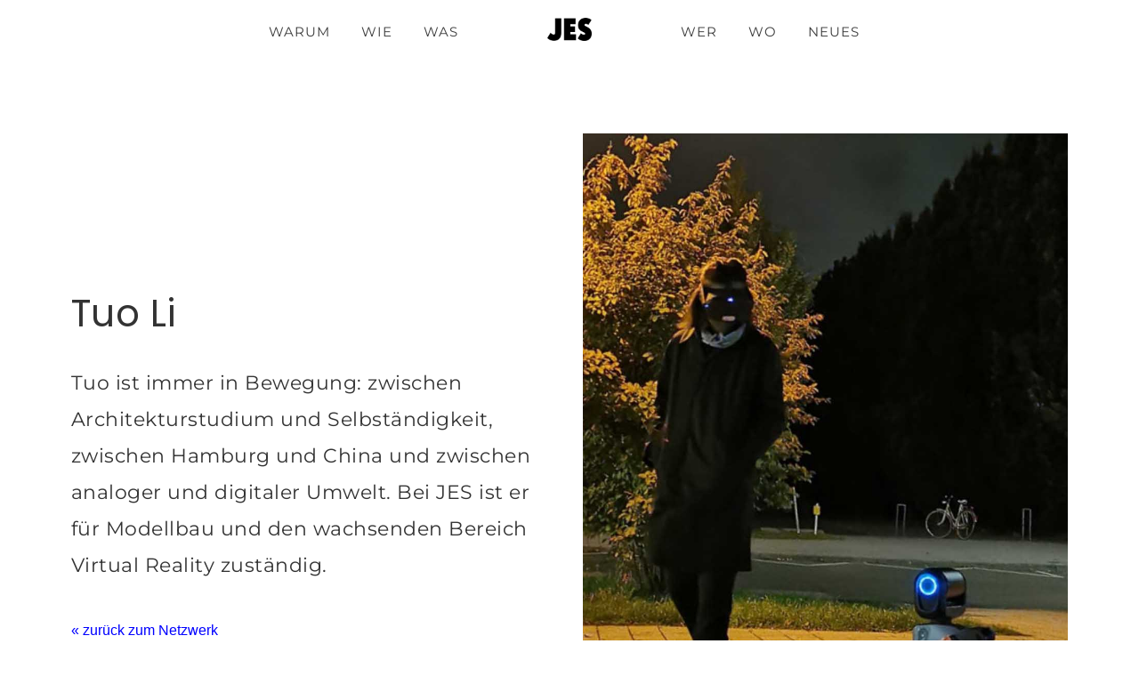

--- FILE ---
content_type: text/html; charset=UTF-8
request_url: https://jes.place/tuo-li
body_size: 20274
content:
<!DOCTYPE html>
<html lang="de" data-semplice="5.3.5">
	<head>
		<meta charset="UTF-8" />
		<meta name="viewport" content="width=device-width, initial-scale=1.0, maximum-scale=1.0" />
		<meta name='robots' content='index, follow, max-image-preview:large, max-snippet:-1, max-video-preview:-1' />
	<style>img:is([sizes="auto" i], [sizes^="auto," i]) { contain-intrinsic-size: 3000px 1500px }</style>
	
	<!-- This site is optimized with the Yoast SEO plugin v24.6 - https://yoast.com/wordpress/plugins/seo/ -->
	<title>Tuo Li - JES Socialtecture</title>
	<link rel="canonical" href="https://jes.place/tuo-li" />
	<meta property="og:locale" content="de_DE" />
	<meta property="og:type" content="article" />
	<meta property="og:title" content="Tuo Li - JES Socialtecture" />
	<meta property="og:url" content="https://jes.place/tuo-li" />
	<meta property="og:site_name" content="JES Socialtecture" />
	<meta property="article:modified_time" content="2020-04-15T23:19:27+00:00" />
	<meta name="twitter:card" content="summary_large_image" />
	<script type="application/ld+json" class="yoast-schema-graph">{"@context":"https://schema.org","@graph":[{"@type":"WebPage","@id":"https://jes.place/tuo-li","url":"https://jes.place/tuo-li","name":"Tuo Li - JES Socialtecture","isPartOf":{"@id":"https://jes.place/#website"},"datePublished":"2020-04-15T23:17:36+00:00","dateModified":"2020-04-15T23:19:27+00:00","breadcrumb":{"@id":"https://jes.place/tuo-li#breadcrumb"},"inLanguage":"de","potentialAction":[{"@type":"ReadAction","target":["https://jes.place/tuo-li"]}]},{"@type":"BreadcrumbList","@id":"https://jes.place/tuo-li#breadcrumb","itemListElement":[{"@type":"ListItem","position":1,"name":"Startseite","item":"https://jes.place/"},{"@type":"ListItem","position":2,"name":"Tuo Li"}]},{"@type":"WebSite","@id":"https://jes.place/#website","url":"https://jes.place/","name":"JES Socialtecture","description":"Socialtecture für gutes Stadtleben ","publisher":{"@id":"https://jes.place/#organization"},"potentialAction":[{"@type":"SearchAction","target":{"@type":"EntryPoint","urlTemplate":"https://jes.place/?s={search_term_string}"},"query-input":{"@type":"PropertyValueSpecification","valueRequired":true,"valueName":"search_term_string"}}],"inLanguage":"de"},{"@type":"Organization","@id":"https://jes.place/#organization","name":"JES Socialtecture","url":"https://jes.place/","logo":{"@type":"ImageObject","inLanguage":"de","@id":"https://jes.place/#/schema/logo/image/","url":"https://jes.place/wp-content/uploads/2021/02/JES_Network_20210131_klein.jpg","contentUrl":"https://jes.place/wp-content/uploads/2021/02/JES_Network_20210131_klein.jpg","width":1500,"height":1194,"caption":"JES Socialtecture"},"image":{"@id":"https://jes.place/#/schema/logo/image/"},"sameAs":["https://www.instagram.com/jes_socialtecture/"]}]}</script>
	<!-- / Yoast SEO plugin. -->


<script type="text/javascript">
/* <![CDATA[ */
window._wpemojiSettings = {"baseUrl":"https:\/\/s.w.org\/images\/core\/emoji\/15.0.3\/72x72\/","ext":".png","svgUrl":"https:\/\/s.w.org\/images\/core\/emoji\/15.0.3\/svg\/","svgExt":".svg","source":{"concatemoji":"https:\/\/jes.place\/wp-includes\/js\/wp-emoji-release.min.js?ver=6.7.4"}};
/*! This file is auto-generated */
!function(i,n){var o,s,e;function c(e){try{var t={supportTests:e,timestamp:(new Date).valueOf()};sessionStorage.setItem(o,JSON.stringify(t))}catch(e){}}function p(e,t,n){e.clearRect(0,0,e.canvas.width,e.canvas.height),e.fillText(t,0,0);var t=new Uint32Array(e.getImageData(0,0,e.canvas.width,e.canvas.height).data),r=(e.clearRect(0,0,e.canvas.width,e.canvas.height),e.fillText(n,0,0),new Uint32Array(e.getImageData(0,0,e.canvas.width,e.canvas.height).data));return t.every(function(e,t){return e===r[t]})}function u(e,t,n){switch(t){case"flag":return n(e,"\ud83c\udff3\ufe0f\u200d\u26a7\ufe0f","\ud83c\udff3\ufe0f\u200b\u26a7\ufe0f")?!1:!n(e,"\ud83c\uddfa\ud83c\uddf3","\ud83c\uddfa\u200b\ud83c\uddf3")&&!n(e,"\ud83c\udff4\udb40\udc67\udb40\udc62\udb40\udc65\udb40\udc6e\udb40\udc67\udb40\udc7f","\ud83c\udff4\u200b\udb40\udc67\u200b\udb40\udc62\u200b\udb40\udc65\u200b\udb40\udc6e\u200b\udb40\udc67\u200b\udb40\udc7f");case"emoji":return!n(e,"\ud83d\udc26\u200d\u2b1b","\ud83d\udc26\u200b\u2b1b")}return!1}function f(e,t,n){var r="undefined"!=typeof WorkerGlobalScope&&self instanceof WorkerGlobalScope?new OffscreenCanvas(300,150):i.createElement("canvas"),a=r.getContext("2d",{willReadFrequently:!0}),o=(a.textBaseline="top",a.font="600 32px Arial",{});return e.forEach(function(e){o[e]=t(a,e,n)}),o}function t(e){var t=i.createElement("script");t.src=e,t.defer=!0,i.head.appendChild(t)}"undefined"!=typeof Promise&&(o="wpEmojiSettingsSupports",s=["flag","emoji"],n.supports={everything:!0,everythingExceptFlag:!0},e=new Promise(function(e){i.addEventListener("DOMContentLoaded",e,{once:!0})}),new Promise(function(t){var n=function(){try{var e=JSON.parse(sessionStorage.getItem(o));if("object"==typeof e&&"number"==typeof e.timestamp&&(new Date).valueOf()<e.timestamp+604800&&"object"==typeof e.supportTests)return e.supportTests}catch(e){}return null}();if(!n){if("undefined"!=typeof Worker&&"undefined"!=typeof OffscreenCanvas&&"undefined"!=typeof URL&&URL.createObjectURL&&"undefined"!=typeof Blob)try{var e="postMessage("+f.toString()+"("+[JSON.stringify(s),u.toString(),p.toString()].join(",")+"));",r=new Blob([e],{type:"text/javascript"}),a=new Worker(URL.createObjectURL(r),{name:"wpTestEmojiSupports"});return void(a.onmessage=function(e){c(n=e.data),a.terminate(),t(n)})}catch(e){}c(n=f(s,u,p))}t(n)}).then(function(e){for(var t in e)n.supports[t]=e[t],n.supports.everything=n.supports.everything&&n.supports[t],"flag"!==t&&(n.supports.everythingExceptFlag=n.supports.everythingExceptFlag&&n.supports[t]);n.supports.everythingExceptFlag=n.supports.everythingExceptFlag&&!n.supports.flag,n.DOMReady=!1,n.readyCallback=function(){n.DOMReady=!0}}).then(function(){return e}).then(function(){var e;n.supports.everything||(n.readyCallback(),(e=n.source||{}).concatemoji?t(e.concatemoji):e.wpemoji&&e.twemoji&&(t(e.twemoji),t(e.wpemoji)))}))}((window,document),window._wpemojiSettings);
/* ]]> */
</script>
<style id='wp-emoji-styles-inline-css' type='text/css'>

	img.wp-smiley, img.emoji {
		display: inline !important;
		border: none !important;
		box-shadow: none !important;
		height: 1em !important;
		width: 1em !important;
		margin: 0 0.07em !important;
		vertical-align: -0.1em !important;
		background: none !important;
		padding: 0 !important;
	}
</style>
<link rel='stylesheet' id='wp-block-library-css' href='https://jes.place/wp-includes/css/dist/block-library/style.min.css?ver=6.7.4' type='text/css' media='all' />
<style id='classic-theme-styles-inline-css' type='text/css'>
/*! This file is auto-generated */
.wp-block-button__link{color:#fff;background-color:#32373c;border-radius:9999px;box-shadow:none;text-decoration:none;padding:calc(.667em + 2px) calc(1.333em + 2px);font-size:1.125em}.wp-block-file__button{background:#32373c;color:#fff;text-decoration:none}
</style>
<style id='global-styles-inline-css' type='text/css'>
:root{--wp--preset--aspect-ratio--square: 1;--wp--preset--aspect-ratio--4-3: 4/3;--wp--preset--aspect-ratio--3-4: 3/4;--wp--preset--aspect-ratio--3-2: 3/2;--wp--preset--aspect-ratio--2-3: 2/3;--wp--preset--aspect-ratio--16-9: 16/9;--wp--preset--aspect-ratio--9-16: 9/16;--wp--preset--color--black: #000000;--wp--preset--color--cyan-bluish-gray: #abb8c3;--wp--preset--color--white: #ffffff;--wp--preset--color--pale-pink: #f78da7;--wp--preset--color--vivid-red: #cf2e2e;--wp--preset--color--luminous-vivid-orange: #ff6900;--wp--preset--color--luminous-vivid-amber: #fcb900;--wp--preset--color--light-green-cyan: #7bdcb5;--wp--preset--color--vivid-green-cyan: #00d084;--wp--preset--color--pale-cyan-blue: #8ed1fc;--wp--preset--color--vivid-cyan-blue: #0693e3;--wp--preset--color--vivid-purple: #9b51e0;--wp--preset--gradient--vivid-cyan-blue-to-vivid-purple: linear-gradient(135deg,rgba(6,147,227,1) 0%,rgb(155,81,224) 100%);--wp--preset--gradient--light-green-cyan-to-vivid-green-cyan: linear-gradient(135deg,rgb(122,220,180) 0%,rgb(0,208,130) 100%);--wp--preset--gradient--luminous-vivid-amber-to-luminous-vivid-orange: linear-gradient(135deg,rgba(252,185,0,1) 0%,rgba(255,105,0,1) 100%);--wp--preset--gradient--luminous-vivid-orange-to-vivid-red: linear-gradient(135deg,rgba(255,105,0,1) 0%,rgb(207,46,46) 100%);--wp--preset--gradient--very-light-gray-to-cyan-bluish-gray: linear-gradient(135deg,rgb(238,238,238) 0%,rgb(169,184,195) 100%);--wp--preset--gradient--cool-to-warm-spectrum: linear-gradient(135deg,rgb(74,234,220) 0%,rgb(151,120,209) 20%,rgb(207,42,186) 40%,rgb(238,44,130) 60%,rgb(251,105,98) 80%,rgb(254,248,76) 100%);--wp--preset--gradient--blush-light-purple: linear-gradient(135deg,rgb(255,206,236) 0%,rgb(152,150,240) 100%);--wp--preset--gradient--blush-bordeaux: linear-gradient(135deg,rgb(254,205,165) 0%,rgb(254,45,45) 50%,rgb(107,0,62) 100%);--wp--preset--gradient--luminous-dusk: linear-gradient(135deg,rgb(255,203,112) 0%,rgb(199,81,192) 50%,rgb(65,88,208) 100%);--wp--preset--gradient--pale-ocean: linear-gradient(135deg,rgb(255,245,203) 0%,rgb(182,227,212) 50%,rgb(51,167,181) 100%);--wp--preset--gradient--electric-grass: linear-gradient(135deg,rgb(202,248,128) 0%,rgb(113,206,126) 100%);--wp--preset--gradient--midnight: linear-gradient(135deg,rgb(2,3,129) 0%,rgb(40,116,252) 100%);--wp--preset--font-size--small: 13px;--wp--preset--font-size--medium: 20px;--wp--preset--font-size--large: 36px;--wp--preset--font-size--x-large: 42px;--wp--preset--spacing--20: 0.44rem;--wp--preset--spacing--30: 0.67rem;--wp--preset--spacing--40: 1rem;--wp--preset--spacing--50: 1.5rem;--wp--preset--spacing--60: 2.25rem;--wp--preset--spacing--70: 3.38rem;--wp--preset--spacing--80: 5.06rem;--wp--preset--shadow--natural: 6px 6px 9px rgba(0, 0, 0, 0.2);--wp--preset--shadow--deep: 12px 12px 50px rgba(0, 0, 0, 0.4);--wp--preset--shadow--sharp: 6px 6px 0px rgba(0, 0, 0, 0.2);--wp--preset--shadow--outlined: 6px 6px 0px -3px rgba(255, 255, 255, 1), 6px 6px rgba(0, 0, 0, 1);--wp--preset--shadow--crisp: 6px 6px 0px rgba(0, 0, 0, 1);}:where(.is-layout-flex){gap: 0.5em;}:where(.is-layout-grid){gap: 0.5em;}body .is-layout-flex{display: flex;}.is-layout-flex{flex-wrap: wrap;align-items: center;}.is-layout-flex > :is(*, div){margin: 0;}body .is-layout-grid{display: grid;}.is-layout-grid > :is(*, div){margin: 0;}:where(.wp-block-columns.is-layout-flex){gap: 2em;}:where(.wp-block-columns.is-layout-grid){gap: 2em;}:where(.wp-block-post-template.is-layout-flex){gap: 1.25em;}:where(.wp-block-post-template.is-layout-grid){gap: 1.25em;}.has-black-color{color: var(--wp--preset--color--black) !important;}.has-cyan-bluish-gray-color{color: var(--wp--preset--color--cyan-bluish-gray) !important;}.has-white-color{color: var(--wp--preset--color--white) !important;}.has-pale-pink-color{color: var(--wp--preset--color--pale-pink) !important;}.has-vivid-red-color{color: var(--wp--preset--color--vivid-red) !important;}.has-luminous-vivid-orange-color{color: var(--wp--preset--color--luminous-vivid-orange) !important;}.has-luminous-vivid-amber-color{color: var(--wp--preset--color--luminous-vivid-amber) !important;}.has-light-green-cyan-color{color: var(--wp--preset--color--light-green-cyan) !important;}.has-vivid-green-cyan-color{color: var(--wp--preset--color--vivid-green-cyan) !important;}.has-pale-cyan-blue-color{color: var(--wp--preset--color--pale-cyan-blue) !important;}.has-vivid-cyan-blue-color{color: var(--wp--preset--color--vivid-cyan-blue) !important;}.has-vivid-purple-color{color: var(--wp--preset--color--vivid-purple) !important;}.has-black-background-color{background-color: var(--wp--preset--color--black) !important;}.has-cyan-bluish-gray-background-color{background-color: var(--wp--preset--color--cyan-bluish-gray) !important;}.has-white-background-color{background-color: var(--wp--preset--color--white) !important;}.has-pale-pink-background-color{background-color: var(--wp--preset--color--pale-pink) !important;}.has-vivid-red-background-color{background-color: var(--wp--preset--color--vivid-red) !important;}.has-luminous-vivid-orange-background-color{background-color: var(--wp--preset--color--luminous-vivid-orange) !important;}.has-luminous-vivid-amber-background-color{background-color: var(--wp--preset--color--luminous-vivid-amber) !important;}.has-light-green-cyan-background-color{background-color: var(--wp--preset--color--light-green-cyan) !important;}.has-vivid-green-cyan-background-color{background-color: var(--wp--preset--color--vivid-green-cyan) !important;}.has-pale-cyan-blue-background-color{background-color: var(--wp--preset--color--pale-cyan-blue) !important;}.has-vivid-cyan-blue-background-color{background-color: var(--wp--preset--color--vivid-cyan-blue) !important;}.has-vivid-purple-background-color{background-color: var(--wp--preset--color--vivid-purple) !important;}.has-black-border-color{border-color: var(--wp--preset--color--black) !important;}.has-cyan-bluish-gray-border-color{border-color: var(--wp--preset--color--cyan-bluish-gray) !important;}.has-white-border-color{border-color: var(--wp--preset--color--white) !important;}.has-pale-pink-border-color{border-color: var(--wp--preset--color--pale-pink) !important;}.has-vivid-red-border-color{border-color: var(--wp--preset--color--vivid-red) !important;}.has-luminous-vivid-orange-border-color{border-color: var(--wp--preset--color--luminous-vivid-orange) !important;}.has-luminous-vivid-amber-border-color{border-color: var(--wp--preset--color--luminous-vivid-amber) !important;}.has-light-green-cyan-border-color{border-color: var(--wp--preset--color--light-green-cyan) !important;}.has-vivid-green-cyan-border-color{border-color: var(--wp--preset--color--vivid-green-cyan) !important;}.has-pale-cyan-blue-border-color{border-color: var(--wp--preset--color--pale-cyan-blue) !important;}.has-vivid-cyan-blue-border-color{border-color: var(--wp--preset--color--vivid-cyan-blue) !important;}.has-vivid-purple-border-color{border-color: var(--wp--preset--color--vivid-purple) !important;}.has-vivid-cyan-blue-to-vivid-purple-gradient-background{background: var(--wp--preset--gradient--vivid-cyan-blue-to-vivid-purple) !important;}.has-light-green-cyan-to-vivid-green-cyan-gradient-background{background: var(--wp--preset--gradient--light-green-cyan-to-vivid-green-cyan) !important;}.has-luminous-vivid-amber-to-luminous-vivid-orange-gradient-background{background: var(--wp--preset--gradient--luminous-vivid-amber-to-luminous-vivid-orange) !important;}.has-luminous-vivid-orange-to-vivid-red-gradient-background{background: var(--wp--preset--gradient--luminous-vivid-orange-to-vivid-red) !important;}.has-very-light-gray-to-cyan-bluish-gray-gradient-background{background: var(--wp--preset--gradient--very-light-gray-to-cyan-bluish-gray) !important;}.has-cool-to-warm-spectrum-gradient-background{background: var(--wp--preset--gradient--cool-to-warm-spectrum) !important;}.has-blush-light-purple-gradient-background{background: var(--wp--preset--gradient--blush-light-purple) !important;}.has-blush-bordeaux-gradient-background{background: var(--wp--preset--gradient--blush-bordeaux) !important;}.has-luminous-dusk-gradient-background{background: var(--wp--preset--gradient--luminous-dusk) !important;}.has-pale-ocean-gradient-background{background: var(--wp--preset--gradient--pale-ocean) !important;}.has-electric-grass-gradient-background{background: var(--wp--preset--gradient--electric-grass) !important;}.has-midnight-gradient-background{background: var(--wp--preset--gradient--midnight) !important;}.has-small-font-size{font-size: var(--wp--preset--font-size--small) !important;}.has-medium-font-size{font-size: var(--wp--preset--font-size--medium) !important;}.has-large-font-size{font-size: var(--wp--preset--font-size--large) !important;}.has-x-large-font-size{font-size: var(--wp--preset--font-size--x-large) !important;}
:where(.wp-block-post-template.is-layout-flex){gap: 1.25em;}:where(.wp-block-post-template.is-layout-grid){gap: 1.25em;}
:where(.wp-block-columns.is-layout-flex){gap: 2em;}:where(.wp-block-columns.is-layout-grid){gap: 2em;}
:root :where(.wp-block-pullquote){font-size: 1.5em;line-height: 1.6;}
</style>
<link rel='stylesheet' id='wp-show-posts-css' href='https://jes.place/wp-content/plugins/wp-show-posts/css/wp-show-posts-min.css?ver=1.1.6' type='text/css' media='all' />
<link rel='stylesheet' id='semplice-stylesheet-css' href='https://jes.place/wp-content/themes/semplice5/style.css?ver=5.3.5' type='text/css' media='all' />
<link rel='stylesheet' id='semplice-frontend-stylesheet-css' href='https://jes.place/wp-content/themes/semplice5/assets/css/frontend.min.css?ver=5.3.5' type='text/css' media='all' />
<link rel='stylesheet' id='mediaelement-css' href='https://jes.place/wp-includes/js/mediaelement/mediaelementplayer-legacy.min.css?ver=4.2.17' type='text/css' media='all' />
<script type="text/javascript" src="https://jes.place/wp-includes/js/jquery/jquery.min.js?ver=3.7.1" id="jquery-core-js"></script>
<script type="text/javascript" src="https://jes.place/wp-includes/js/jquery/jquery-migrate.min.js?ver=3.4.1" id="jquery-migrate-js"></script>
<link rel="https://api.w.org/" href="https://jes.place/wp-json/" /><link rel="alternate" title="JSON" type="application/json" href="https://jes.place/wp-json/wp/v2/pages/14445" /><link rel="EditURI" type="application/rsd+xml" title="RSD" href="https://jes.place/xmlrpc.php?rsd" />
<meta name="generator" content="WordPress 6.7.4" />
<link rel='shortlink' href='https://jes.place/?p=14445' />
<link rel="alternate" title="oEmbed (JSON)" type="application/json+oembed" href="https://jes.place/wp-json/oembed/1.0/embed?url=https%3A%2F%2Fjes.place%2Ftuo-li" />
<link rel="alternate" title="oEmbed (XML)" type="text/xml+oembed" href="https://jes.place/wp-json/oembed/1.0/embed?url=https%3A%2F%2Fjes.place%2Ftuo-li&#038;format=xml" />
<style type="text/css" id="semplice-webfonts-selfhosted">@font-face {font-family: 'poppins-v20-latin-regular';src: url('https://jes.place/wp-content/uploads/2022/11/poppins-v20-latin-regular.woff') format('woff');src: url('https://jes.place/wp-content/uploads/2022/11/poppins-v20-latin-regular.ttf') format('truetype');src: url('https://jes.place/wp-content/uploads/2022/11/poppins-v20-latin-regular.woff2') format('woff2');}@font-face {font-family: 'poppins-v20-latin-regular-1';src: url('https://jes.place/wp-content/uploads/2022/11/poppins-v20-latin-regular-1.woff') format('woff');}@font-face {font-family: 'montserrat-v25-latin-regular';src: url('https://jes.place/wp-content/uploads/2022/11/montserrat-v25-latin-regular.woff') format('woff');}</style><style type="text/css" id="semplice-webfonts-css">.font_7ldv0dq94, [data-font="font_7ldv0dq94"], [data-font="font_7ldv0dq94"] li a, #content-holder h1, #content-holder h2, #content-holder h3, #content-holder h4, #content-holder h5, #content-holder h6 {font-family: "poppins-v20-latin-regular", sans-serif;font-weight: 400;font-variation-settings: normal;font-style: normal;}.font_bxeorozhf, [data-font="font_bxeorozhf"], [data-font="font_bxeorozhf"] li a, #content-holder p, #content-holder li {font-family: "montserrat-v25-latin-regular", sans-serif;font-weight: 400;font-variation-settings: normal;font-style: normal;}</style>
		<style type="text/css" id="semplice-custom-css">
			
				@media screen and (min-width: 1170px) {
					.container-fluid, .container, .admin-container {
						padding: 0 4.44444rem 0 4.44444rem;
					}
				}
			.container {
			max-width: 1330px;
		}@media screen and (max-width: 1169px) { .row {
			margin-left: -15.5px;
			margin-right: -15.5px;
		}.column, .grid-column {
			padding-left: 15.5px;
			padding-right: 15.5px;
		}}@media screen and (min-width: 1170px) { .row {
			margin-left: -15px;
			margin-right: -15px;
		}.column, .grid-column {
			padding-left: 15px;
			padding-right: 15px;
		}}
			#content-holder h1 { font-size: 2.3333333333333335rem;letter-spacing: 0.027777777777777776rem;}#content-holder h2 { letter-spacing: 0.027777777777777776rem;}#content-holder h3 { letter-spacing: 0.07222222222222223rem;}#content-holder h4 { letter-spacing: 0.027777777777777776rem;}#content-holder h5 { font-size: 1.2222222222222223rem;letter-spacing: 0.027777777777777776rem;}#content-holder h6 { letter-spacing: 0.027777777777777776rem;}#content-holder p, #content-holder li { font-size: 0.8888888888888888rem;line-height: 1.8888888888889;letter-spacing: 0.027777777777777776rem;}#content-holder .is-content p { margin-bottom: 1.8888888888889em; }#customize #custom_nsqboahfh p, #content-holder .custom_nsqboahfh { background-color:transparent;color:#000000;text-transform:none;font-family: "Open Sans", Arial, sans-serif;font-weight: 400;font-variation-settings: normal;font-style: normal;font-size:1.1666666666666667rem;line-height:2.0555555555555554rem;letter-spacing:0.027777777777777776rem;padding:0.2777777777777778rem;text-decoration:none;text-decoration-color:#000000;-webkit-text-stroke: 0rem #000000;border-color:#000000;border-width:0rem;border-style:solid; }#customize #custom_bc8czva0d p, #content-holder .custom_bc8czva0d { background-color:transparent;color:#141414;text-transform:none;font-family: "Open Sans", Arial, sans-serif;font-weight: 400;font-variation-settings: normal;font-style: normal;font-size:0.8333333333333334rem;line-height:1.7222222222222223rem;letter-spacing:0rem;padding:0rem;text-decoration:none;text-decoration-color:#000000;-webkit-text-stroke: 0rem #000000;border-color:#000000;border-width:0rem;border-style:solid; }#customize #custom_wka0k851q p, #content-holder .custom_wka0k851q { background-color:transparent;color:#000000;text-transform:none;font-family: "Open Sans", Arial, sans-serif;font-weight: 400;font-variation-settings: normal;font-style: normal;font-size:0.7777777777777778rem;line-height:1.6667rem;letter-spacing:0.03333333333333333rem;padding:0rem;text-decoration:none;text-decoration-color:#000000;-webkit-text-stroke: 0rem #000000;border-color:#000000;border-width:0rem;border-style:solid; }#customize #custom_mm2ts36hr p, #content-holder .custom_mm2ts36hr { background-color:transparent;color:#000000;text-transform:none;font-family: "Open Sans", Arial, sans-serif;font-weight: 400;font-variation-settings: normal;font-style: normal;font-size:1rem;line-height:1.6667rem;letter-spacing:0rem;padding:0rem;text-decoration:none;text-decoration-color:#000000;-webkit-text-stroke: 0rem #000000;border-color:#000000;border-width:0rem;border-style:solid; }@media screen and (min-width: 992px) and (max-width: 1169.98px) { }@media screen and (min-width: 768px) and (max-width: 991.98px) { }@media screen and (min-width: 544px) and (max-width: 767.98px) { }@media screen and (max-width: 543.98px) { }
			
			
		.project-panel {
			background: #f5f5f5;
			padding: 2.5rem 0rem;
		}
		[data-pp-gutter="no"] .project-panel .pp-thumbs,
		.project-panel .pp-thumbs {
			margin-bottom: -1.666666666666667rem;
		}
		#content-holder .panel-label, .projectnav-preview .panel-label {
			color: #000000;
			font-size: 1rem;
			text-transform: none;
			padding-left: 0rem;
			padding-bottom: 1.666666666666667rem;
			text-align: center;
			line-height: 1;
		}
		.project-panel .pp-title {
			padding: 0.5555555555555556rem 0rem 1.666666666666667rem 0rem;
		}
		.project-panel .pp-title a {
			color: #000000; 
			font-size: 0.7222222222222222rem; 
			text-transform: none;
		} 
		.project-panel .pp-title span {
			color: #999999;
			font-size: 0.7222222222222222rem;
			text-transform: none;
		}
		.semplice-next-prev {
			background: #ffffff;
			padding: 0rem 0rem 4.444444444444445rem 0rem;
		}
		.semplice-next-prev .np-inner {
			height: 8.88888888888889rem;
		}
		.semplice-next-prev .np-inner .np-link .np-prefix,
		.semplice-next-prev .np-inner .np-link .np-label {
			color: #000000;
			font-size: 0.8888888888888888rem;
			text-transform: none;
			letter-spacing: 0.06666666666666667rem;
		}
		.semplice-next-prev .np-inner .np-link .np-text-above {
			padding-bottom: 2px;
		}
		.semplice-next-prev .np-inner .np-link .np-label-above {
			color: #000000;
			font-size: 0.7222222222222222rem;
			text-transform: none;
			letter-spacing: 0.027777777777777776rem;
		}
		.semplice-next-prev .np-inner .np-link .np-text {
			padding: 1.3888888888888888rem 1.3888888888888888rem;
		}
		.semplice-next .np-text {
			margin-right: -0.06666666666666667rem;
		}
		.semplice-next-prev .nextprev-seperator {
			width: 1px;
			margin: 1.666666666666667rem -0px;
			background: #000000;
		}
	
			.np-link:hover {
				background: #ffffff;
			}
			.np-link:hover .np-text .np-label,
			.np-link:hover .np-text .np-prefix {
				color: #0000ff !important;
			}
			.np-link:hover .np-label-above {
				color: #0000ff !important;
			}
		
						.np-link:hover .np-bg { opacity: 0.4; }
					
			.is-content { color: #333333; }a { color: #0000ff; }.wp-show-posts-entry-title a {
font-style: normal;
font-weight: 400;
font-size: 17px;
line-height: normal  
}

a.wp-show-posts-read-more, a.wp-show-posts-read-more:visited {
    border: 1px solid #222;
    color: #222;
}

a.wp-show-posts-read-more:focus, a.wp-show-posts-read-more:hover {
    border: 1px solid transparent;
    color: #fff;
    background: #222;
}

.post-heading h2 a {
font-style: normal;
font-weight: 600;
font-size: 24px;
line-height: normal  
}
			#content-holder .thumb .thumb-inner .thumb-hover {background-color: rgba(0, 0, 255, 0.5);background-size: auto;background-position: 0% 0%;background-repeat: no-repeat;}#content-holder .thumb .thumb-inner img { transition: all 0.3s ease; }#content-holder .thumb .thumb-inner:hover img, .is-frontend #content-holder .thumb .wrap-focus img { transform: scale(1.15); }#content-holder .thumb .thumb-hover-meta { padding: 2.22rem; }#content-holder .thumb .thumb-hover-meta .title { color: #ffffff; font-size: 1.1111111111111112rem; text-transform: none; }#content-holder .thumb .thumb-hover-meta .category { color: #fff8f5; font-size: 0.9444444444444444rem; text-transform: none; }#content-holder .thumb video { opacity: 1; }
		</style>
	
		<style type="text/css" id="14445-post-css">
			#content-14445 #section_52dbe8d57 {padding-top: 4.444444444444445rem;padding-bottom: 2.2222222222222223rem;background-color: #ffffff;}@media screen and (min-width: 544px) and (max-width: 767.98px) { #content-14445 #section_52dbe8d57 {padding-top: 4.444444444444445rem;padding-bottom: 4.444444444444445rem;}}@media screen and (max-width: 543.98px) { #content-14445 #section_52dbe8d57 {padding-top: 3.3333333333333335rem;padding-bottom: 3.3333333333333335rem;}}#content-14445 #content_511e2ad6d {padding-top: 1.6666666666666667rem;padding-right: 0rem;padding-bottom: 1.6666666666666667rem;}#content-14445 #content_511e2ad6d .is-content {}@media screen and (min-width: 544px) and (max-width: 767.98px) { #content-14445 #content_511e2ad6d {padding-bottom: 1.6666666666666667rem;}#content-14445 #content_511e2ad6d .is-content {}}@media screen and (max-width: 543.98px) { #content-14445 #content_511e2ad6d {padding-bottom: 1.6666666666666667rem;}#content-14445 #content_511e2ad6d .is-content {}}
				#content-14445 #content_21486e9d6 .is-content {background-color: transparent;}
				#content-14445 #content_21486e9d6 .is-content:hover {color: #0000ff !important;background-color: transparent !important;}
				#content-14445 #content_21486e9d6 .is-content a{padding-right: 0.8888888888888888rem;padding-left: 0rem;letter-spacing: 0rem;margin-right: -0rem;color: #0000ff;}
				#content-14445 #content_21486e9d6 .is-content:hover a {}
			#content-14445 #content_8be155a12 .spacer { height: 0.05555555555555555rem; }#content-14445 #content_8be155a12 {padding-top: 0rem;padding-right: 5.555555555555555rem;padding-bottom: 0.2777777777777778rem;padding-left: 0rem;}#content-14445 #content_8be155a12 .is-content {}#content-14445 #content_a60c6f0ef {padding-right: 0rem;padding-bottom: 1.6666666666666667rem;padding-left: 0rem;}#content-14445 #content_a60c6f0ef .is-content {}#content-14445 #section_3f066e7f3 {padding-top: 0rem;padding-bottom: 4.444444444444445rem;background-color: #ffffff;}@media screen and (max-width: 543.98px) { #content-14445 #section_3f066e7f3 {padding-top: 4.444444444444445rem;padding-bottom: 4.444444444444445rem;}}#content-14445 #content_d8555074c {padding-top: 1.6666666666666667rem;}#content-14445 #content_d8555074c .is-content {}
				#content-14445 #content_fe04ccfc0 .is-content {background-color: transparent;}
				#content-14445 #content_fe04ccfc0 .is-content:hover {color: #0000ff !important;background-color: transparent !important;}
				#content-14445 #content_fe04ccfc0 .is-content a{padding-right: 0.8888888888888888rem;padding-left: 0rem;letter-spacing: 0rem;margin-right: -0rem;color: #0000ff;}
				#content-14445 #content_fe04ccfc0 .is-content:hover a {}
			#content-14445 #section_194c76a17 {padding-top: 3.3333333333333335rem;padding-bottom: 3.3333333333333335rem;background-color: #020202;}#content-14445 #content_e881e765b {padding-top: 1.1111111111111112rem;}#content-14445 #content_e881e765b .is-content {}#content-14445 #content_6cca71116 {padding-top: 1.1111111111111112rem;padding-bottom: 1.6666666666666667rem;}#content-14445 #content_6cca71116 .is-content {}#content-14445 #content_2d598368c {padding-top: 1.1111111111111112rem;}#content-14445 #content_2d598368c .is-content {}#content-14445 #content_458f67d81 {padding-top: 1.1111111111111112rem;padding-bottom: 1.6666666666666667rem;}#content-14445 #content_458f67d81 .is-content {}#content-14445 #content_72314abb1 {padding-top: 1.1111111111111112rem;}#content-14445 #content_72314abb1 .is-content {}
				#content-14445 #content_5118fcecc .is-content {background-color: transparent;}
				#content-14445 #content_5118fcecc .is-content:hover {color: #f6f6f6 !important;background-color: transparent !important;}
				#content-14445 #content_5118fcecc .is-content a{color: #f6f6f6;font-size: 0.6666666666666666rem;padding-top: 0rem;padding-right: 0rem;padding-bottom: 0rem;padding-left: 0rem;}
				#content-14445 #content_5118fcecc .is-content:hover a {color: #0000ff !important;}
			#content-14445 #content_5118fcecc {padding-top: 1.1111111111111112rem;}#content-14445 #content_5118fcecc .is-content {}
				#content-14445 #content_02620cfbb .is-content {background-color: transparent;}
				#content-14445 #content_02620cfbb .is-content:hover {color: #f6f6f6 !important;background-color: transparent !important;}
				#content-14445 #content_02620cfbb .is-content a{color: #f6f6f6;font-size: 0.6666666666666666rem;padding-top: 0rem;padding-right: 0rem;padding-bottom: 0rem;padding-left: 0rem;}
				#content-14445 #content_02620cfbb .is-content:hover a {color: #0000ff !important;}
			#content-14445 #content_02620cfbb {padding-top: 0rem;}#content-14445 #content_02620cfbb .is-content {}#content-14445 #section_12252b8bc {padding-bottom: 1.1111111111111112rem;background-color: #000000;}
			.nav_r6n02b6ka { background-color: rgba(255, 255, 255, 1);; }.nav_r6n02b6ka .navbar-inner .navbar-left, .nav_r6n02b6ka .navbar-inner .navbar-center, .nav_r6n02b6ka .navbar-inner .navbar-distributed { left: 1.1111111111111112rem; }.nav_r6n02b6ka .container-fluid .navbar-inner .navbar-right, .nav_r6n02b6ka .container-fluid .navbar-inner .navbar-distributed { right: 1.1111111111111112rem; }.nav_r6n02b6ka .container-fluid .hamburger a:after { padding-right: 1.1111111111111rem; }.nav_r6n02b6ka .navbar-inner .logo { padding-left: 5.555555555555555rem; }.nav_r6n02b6ka .navbar-inner .logo { padding-right: 5.555555555555555rem; }.nav_r6n02b6ka .logo img, .nav_r6n02b6ka .logo svg { width: 2.7777777777777777rem; }.nav_r6n02b6ka .navbar-inner .hamburger { align-items: center; }.nav_r6n02b6ka .navbar-inner .hamburger a.menu-icon span { background-color: #000000; }.nav_r6n02b6ka .navbar-inner .hamburger a.menu-icon { width: 24; }.nav_r6n02b6ka .navbar-inner .hamburger a.menu-icon span { height: 2px; }.nav_r6n02b6ka .navbar-inner .hamburger a.open-menu span::before { transform: translateY(-05px); }.nav_r6n02b6ka .navbar-inner .hamburger a.open-menu span::after { transform: translateY(05px); }.nav_r6n02b6ka .navbar-inner .hamburger a.open-menu:hover span::before { transform: translateY(-7px); }.nav_r6n02b6ka .navbar-inner .hamburger a.open-menu:hover span::after { transform: translateY(7px); }.nav_r6n02b6ka .navbar-inner .hamburger a.menu-icon { height: 12px; }.nav_r6n02b6ka .navbar-inner .hamburger a.menu-icon span { margin-top: 6px; }.nav_r6n02b6ka .navbar-inner nav ul li a span { font-size: 0.8333333333333334rem; }.nav_r6n02b6ka .navbar-inner nav ul li a span { color: #3d3d3d; }.nav_r6n02b6ka .navbar-inner nav ul li a { padding-left: 0.97222222222222rem; }.nav_r6n02b6ka .navbar-inner nav ul li a { padding-right: 0.97222222222222rem; }.nav_r6n02b6ka .navbar-inner nav ul li a span { text-transform: uppercase; }.nav_r6n02b6ka .navbar-inner nav ul li a span { letter-spacing: 0.05555555555555555rem; }.nav_r6n02b6ka .navbar-inner nav ul li a span { border-bottom-width: 0rem; }.nav_r6n02b6ka .navbar-inner nav ul li a span { border-bottom-color: #0000ff; }.nav_r6n02b6ka .navbar-inner nav ul li a span { padding-bottom: 0.05555555555555555rem; }.nav_r6n02b6ka .navbar-inner nav.standard ul { align-items: center; }.nav_r6n02b6ka .navbar-inner nav ul li a:hover span, .navbar-inner nav ul li.current-menu-item a span, .navbar-inner nav ul li.current_page_item a span, .nav_r6n02b6ka .navbar-inner nav ul li.wrap-focus a span { color: #0000ff; }.nav_r6n02b6ka .navbar-inner nav ul li.current-menu-item a span { color: #0000ff; }.nav_r6n02b6ka .navbar-inner nav ul li.current_page_item a span { color: #0000ff; }[data-post-type="project"] .navbar-inner nav ul li.portfolio-grid a span, [data-post-type="post"] .navbar-inner nav ul li.blog-overview a span { color: #0000ff; }.nav_r6n02b6ka .navbar-inner nav ul li a:hover span { border-bottom-color: #0000ff; }.nav_r6n02b6ka .navbar-inner nav ul li.current-menu-item a span { border-bottom-color: #0000ff; }.nav_r6n02b6ka .navbar-inner nav ul li.current_page_item a span { border-bottom-color: #0000ff; }[data-post-type="project"] .navbar-inner nav ul li.portfolio-grid a span, [data-post-type="post"] .navbar-inner nav ul li.blog-overview a span { border-bottom-color: #0000ff; }#overlay-menu { background-color: rgba(245, 245, 245, 1); }@media screen and (min-width: 992px) and (max-width: 1169.98px) { .nav_r6n02b6ka .navbar-inner .hamburger a.menu-icon { height: 12px; }.nav_r6n02b6ka .navbar-inner .hamburger a.menu-icon span { margin-top: 6px; }}@media screen and (min-width: 768px) and (max-width: 991.98px) { .nav_r6n02b6ka .navbar-inner .hamburger a.menu-icon { height: 12px; }.nav_r6n02b6ka .navbar-inner .hamburger a.menu-icon span { margin-top: 6px; }}@media screen and (min-width: 544px) and (max-width: 767.98px) { .nav_r6n02b6ka .navbar-inner .hamburger a.menu-icon { height: 12px; }.nav_r6n02b6ka .navbar-inner .hamburger a.menu-icon span { margin-top: 6px; }}@media screen and (max-width: 543.98px) { .nav_r6n02b6ka .navbar-inner .hamburger a.menu-icon { height: 12px; }.nav_r6n02b6ka .navbar-inner .hamburger a.menu-icon span { margin-top: 6px; }}
		</style>
			<style>html{margin-top:0px!important;}#wpadminbar{top:auto!important;bottom:0;}</style>
		<script async src="https://www.googletagmanager.com/gtag/js?id=G-J6CNTJB741"></script>
<script>
  window.dataLayer = window.dataLayer || [];
  function gtag(){dataLayer.push(arguments);}
  gtag('js', new Date());
 
  gtag('config', 'G-J6CNTJB741');
</script><link rel="shortcut icon" type="image/png" href="https://jes.place/wp-content/uploads/2020/05/image001-1.png" sizes="32x32">	</head>
	<body class="page-template-default page page-id-14445 is-frontend dynamic-mode mejs-semplice-ui"bgcolor="transparent" data-post-type="page" data-post-id="14445">
		<div id="content-holder" data-active-post="14445">
			
						<header class="nav_r6n02b6ka semplice-navbar active-navbar sticky-nav " data-cover-transparent="disabled" data-bg-overlay-visibility="visible" data-mobile-fallback="enabled">
							<div class="container-fluid" data-nav="logo-middle-menu-sides">
								<div class="navbar-inner menu-type-text" data-xl-width="12" data-navbar-type="container-fluid">
									<div class="hamburger navbar-right semplice-menu"><a class="open-menu menu-icon"><span></span></a></div>
									<div class="navbar-center">
										<nav class="standard menu-left" data-font="default-font"><ul class="menu"><li class="menu-item menu-item-type-post_type menu-item-object-page menu-item-14303"><a href="https://jes.place/warum"><span>WARUM</span></a></li>
<li class="menu-item menu-item-type-post_type menu-item-object-page menu-item-14289"><a href="https://jes.place/wie"><span>WIE</span></a></li>
<li class="menu-item menu-item-type-post_type menu-item-object-page menu-item-14300"><a href="https://jes.place/was"><span>WAS</span></a></ul></nav>
										<div class="logo"><a href="https://jes.place" title="JES Socialtecture"><img src="https://jes.place/wp-content/uploads/2020/02/JES_Logo.png" alt="logo"></a></div>
										<nav class="standard menu-right" data-font="default-font"><ul class="menu">
<li class="menu-item menu-item-type-post_type menu-item-object-page menu-item-14255"><a href="https://jes.place/wer"><span>WER</span></a></li>
<li class="menu-item menu-item-type-post_type menu-item-object-page menu-item-14343"><a href="https://jes.place/wo"><span>WO</span></a></li>
<li class="menu-item menu-item-type-post_type menu-item-object-page menu-item-16724"><a href="https://jes.place/2025-2"><span>NEUES</span></a></li>
</ul></nav>
									</div>
								</div>
							</div>
						</header>
						
				<div id="overlay-menu">
					<div class="overlay-menu-inner" data-xl-width="12">
						<nav class="overlay-nav" data-justify="center" data-align="align-middle">
							<ul class="container"><li class="menu-item menu-item-type-post_type menu-item-object-page menu-item-14303"><a href="https://jes.place/warum"><span>WARUM</span></a></li>
<li class="menu-item menu-item-type-post_type menu-item-object-page menu-item-14289"><a href="https://jes.place/wie"><span>WIE</span></a></li>
<li class="menu-item menu-item-type-post_type menu-item-object-page menu-item-14300"><a href="https://jes.place/was"><span>WAS</span></a></li>
<li class="menu-item menu-item-type-post_type menu-item-object-page menu-item-14255"><a href="https://jes.place/wer"><span>WER</span></a></li>
<li class="menu-item menu-item-type-post_type menu-item-object-page menu-item-14343"><a href="https://jes.place/wo"><span>WO</span></a></li>
<li class="menu-item menu-item-type-post_type menu-item-object-page menu-item-16724"><a href="https://jes.place/2025-2"><span>NEUES</span></a></li>
</ul>
						</nav>
					</div>
				</div>
			
					
			<div id="content-14445" class="content-container active-content  hide-on-init">
				<div class="transition-wrap">
					<div class="sections">
						
					<section id="section_52dbe8d57" class="content-block" data-column-mode-sm="single" data-column-mode-xs="single" data-valign="center" >
						<div class="container"><div id="row_e9f42b899" class="row"><div id="column_e17bd7138" class="column" data-xl-width="6" >
					<div class="content-wrapper">
						
				<div id="content_be714eba3" class="column-content" data-module="text" >
					<div class="is-content"><h1>Tuo Li<br></h1></div>
				</div>
			
				<div id="content_511e2ad6d" class="column-content" data-module="text" >
					<div class="is-content"><p style="font-size: 1.222rem;" data-mce-style="font-size: 1.222rem;" data-font-size-xl="1.222rem">Tuo ist immer in Bewegung: zwischen Architekturstudium und Selbständigkeit, zwischen Hamburg und China und zwischen analoger und digitaler Umwelt. Bei JES ist er für Modellbau und den wachsenden Bereich Virtual Reality zuständig.&nbsp;</p></div>
				</div>
			
				<div id="content_21486e9d6" class="column-content" data-module="button" >
					
				<div class="ce-button" data-align="left">
					<div class="is-content" data-width="auto">
						<a  data-font="font_4vt18khqf" href="https://jes.place/wer" target="_self">« zurück zum Netzwerk</a>
					</div>
				</div>
			
				</div>
			
				<div id="content_8be155a12" class="column-content" data-module="spacer" >
					
				<div class="spacer-container">
					<div class="is-content">
						<div class="spacer"><!-- horizontal spacer --></div>
					</div>
				</div>
			
				</div>
			
				<div id="content_a60c6f0ef" class="column-content" data-module="text" >
					<div class="is-content"><p style="font-size: 0.722rem;" data-mce-style="font-size: 0.722rem;" data-font-size-xl="0.722rem"><a data-mce-href="https://de.linkedin.com/in/tuo-li-b5366484" href="https://de.linkedin.com/in/tuo-li-b5366484" target="_blank" rel="noopener" title="Linkedin" data-mce-selected="1"><span style="color: rgb(224, 224, 224);" data-mce-style="color: rgb(224, 224, 224);">﻿<span class="font_4vt18khqf"><span style="color: rgb(142, 142, 142);" data-mce-style="color: rgb(142, 142, 142);">Linkedin﻿</span></span><span class="font_4vt18khqf"><span style="color: rgb(142, 142, 142);" data-mce-style="color: rgb(142, 142, 142);">﻿</span>﻿</span></span></a><br data-mce-bogus="1"></p></div>
				</div>
			
					</div>
				</div><div id="column_3ed1edb90" class="column" data-xl-width="6" >
					<div class="content-wrapper">
						
				<div id="content_c6c9cabd5" class="column-content" data-module="image" >
					<div class="ce-image" data-align="left"><img class="is-content"  src="https://jes.place/wp-content/uploads/2020/04/tuo-li.jpg" width="940" height="1410" alt="tuo-li" caption="" data-width="original" data-scaling="no"></div>
				</div>
			
					</div>
				</div></div></div>
					</section>				
				
					<section id="section_3f066e7f3" class="content-block" data-column-mode-sm="single" data-column-mode-xs="single" data-justify="space-around" >
						<div class="container"><div id="row_f3281b809" class="row"><div id="column_f15f21afd" class="column" data-xl-width="6" >
					<div class="content-wrapper">
						
				<div id="content_d8555074c" class="column-content" data-module="text" >
					<div class="is-content"><p>Tuo Li, der 2002 von China nach Deutschland kam, pendelt nicht nur immer wieder zwischen diesen beiden Ländern, sondern auch in seiner vielfältigen Ausbildung und seinen Ideen hin und her. Neben dem Architekturstudium hat er bei gmp Architekten im Modellbau und 3D Druck gewirkt und konnte dort viel Arbeitserfahrung in unterschiedlichsten Bereichen sammeln. Sein Herz schlägt für neue Technologien, die in seiner Arbeit immer im Vordergrund stehen. Unter dem Label „virtual-estate“ vernetzt er sich global mit aktuellen VR-Vorreitern, macht gute Technologien ausfindig, programmiert und entwickelt sie weiter, um sie dann gezielt für Architektur und Stadtplanung einzusetzen. Darin sieht er den besten Weg die Lebensqualität der Menschen zu verbessern. Auch bei JES strebt er mit seinen Modellen und Virtual Reality-Entwürfen diese Vision an.</p><p><span class="font_kp5mlonsb">Ich sehe Socialtecture als</span> eine interdisziplinäre Zusammenkunft von Sozialwissenschaft, Kommunikationswissenschaft und Architektur, mit dem Ziel, eine nachhaltige soziale Struktur zu erschaffen.</p><p><span class="font_kp5mlonsb">Was ist Deine Vision für die Gestaltung von Stadt?</span></p><p>In einer Stadt sollte die Mobilitätseinschränkung minimiert werden. Denn das kann alle Bewohner dazu anregen, über die notwendige Mobilität hinaus, die Stadt mehr erkunden zu wollen. Gute Ansätze wären z. B. kostenlose öffentliche Verkehrsmittel, sowie ein autarkes, gutes Verkehrsnetz für nicht motorisierte Fahrzeuge.</p><p><span class="font_kp5mlonsb">Was ist für Dich das Besondere am co-kreativen Arbeiten mit JES?</span></p><p>Ich freue mich besonders darüber, dass mein Wissen über neue Technologie immer mit Blick auf die Zukunft eingesetzt wird. JES ist ein Experimentierfeld für Virtual Reality-Anwendungen in der Stadtplanung – das ist sehr ungewöhnlich für die Architekturbranche</p><p>&nbsp;</p></div>
				</div>
			
				<div id="content_fe04ccfc0" class="column-content" data-module="button" >
					
				<div class="ce-button" data-align="left">
					<div class="is-content" data-width="auto">
						<a  data-font="font_4vt18khqf" href="https://jes.place/wer" target="_self">« zurück zum Netzwerk</a>
					</div>
				</div>
			
				</div>
			
					</div>
				</div></div></div>
					</section>				
				
					<section id="section_194c76a17" class="content-block" data-column-mode-sm="single" data-column-mode-xs="single" >
						<div class="container"><div id="row_90025793e" class="row"><div id="column_0ea411746" class="column" data-xl-width="4" data-md-width="3" >
					<div class="content-wrapper">
						
				<div id="content_e881e765b" class="column-content" data-module="text" >
					<div class="is-content"><p class="custom_wka0k851q font_l2zwwm2hj" style="line-height: 1.056rem;" data-mce-style="line-height: 1.056rem;" data-line-height-xl="1.056rem"><span style="color: rgb(255, 255, 255);" data-mce-style="color: rgb(255, 255, 255);"><span class="font_y04btat0v">JES Socialtecture </span></span><span style="color: rgb(255, 255, 255);" data-mce-style="color: rgb(255, 255, 255);"><br></span></p></div>
				</div>
			
				<div id="content_6cca71116" class="column-content" data-module="text" >
					<div class="is-content"><p style="font-size: 0.667rem;" data-mce-style="font-size: 0.667rem;" data-font-size-xl="0.667rem"><span style="color: rgb(255, 255, 255);" data-mce-style="color: rgb(255, 255, 255);" class="font_gkanxvv82">Hammer Deich 26-34<br>20537 Hamburg<br>Fon: +49 40 46 00 60 66<br>Mail: moin@jes.place</span></p><p style="font-size: 0.667rem;" data-mce-style="font-size: 0.667rem;" data-font-size-xl="0.667rem">&nbsp;<br></p></div>
				</div>
			
					</div>
				</div><div id="column_18e990418" class="column" data-xl-width="4" data-md-width="3" >
					<div class="content-wrapper">
						
				<div id="content_2d598368c" class="column-content" data-module="text" >
					<div class="is-content"><p class="custom_wka0k851q font_l2zwwm2hj"><span style="color: rgb(255, 255, 255);" data-mce-style="color: rgb(255, 255, 255);"><span class="font_y04btat0v">Quick Links</span><br></span></p></div>
				</div>
			
				<div id="content_458f67d81" class="column-content" data-module="text" >
					<div class="is-content"><p style="font-size: 0.667rem;" data-mce-style="font-size: 0.667rem;" data-font-size-xl="0.667rem"><span style="color: rgb(246, 246, 246);" data-mce-style="color: #f6f6f6;"><a data-mce-href="https://www.instagram.com/jes_socialtecture/" href="https://www.instagram.com/jes_socialtecture/" target="_blank" rel="noopener" title="Instagram" data-mce-selected="1" style="color: rgb(246, 246, 246);" data-mce-style="color: #f6f6f6;">Instagram</a>﻿<br></span><a data-mce-href="https://www.linkedin.com/company/jessocialtecture" href="https://www.linkedin.com/company/jessocialtecture" target="_blank" rel="noopener"><span style="color: rgb(246, 246, 246);" data-mce-style="color: #f6f6f6;">Linkedin</span>﻿</a><br><br></p></div>
				</div>
			
					</div>
				</div><div id="column_271dc3d7b" class="column" data-xl-width="4" data-md-width="3" >
					<div class="content-wrapper">
						
				<div id="content_72314abb1" class="column-content" data-module="text" >
					<div class="is-content"><p class="custom_wka0k851q font_l2zwwm2hj"><span style="color: rgb(255, 255, 255);" data-mce-style="color: rgb(255, 255, 255);" class="font_y04btat0v">Rechtliches</span></p></div>
				</div>
			
				<div id="content_5118fcecc" class="column-content" data-module="button" >
					
				<div class="ce-button" data-align="left">
					<div class="is-content" data-width="auto">
						<a  data-font="font-family" href="https://jes.place/impressum-und-datenschutz" target="_self">Impressum</a>
					</div>
				</div>
			
				</div>
			
				<div id="content_02620cfbb" class="column-content" data-module="button" >
					
				<div class="ce-button" data-align="left">
					<div class="is-content" data-width="auto">
						<a  data-font="font-family" href="https://jes.place/impressum-und-datenschutz" target="_self">Datenschutz</a>
					</div>
				</div>
			
				</div>
			
					</div>
				</div></div></div>
					</section>				
				
					<section id="section_12252b8bc" class="content-block" data-column-mode-sm="single" data-column-mode-xs="single" >
						<div class="container"><div id="row_940dd8c26" class="row"><div id="column_4d027b7fd" class="column" data-xl-width="7" >
					<div class="content-wrapper">
						
				<div id="content_39a41e76b" class="column-content" data-module="code" >
					
				<div class="is-content ce-code">
					
				</div>
			
				</div>
			
					</div>
				</div></div></div>
					</section>				
				
					</div>
				</div>
			</div>
		</div>
		<div class="pswp" tabindex="-1" role="dialog" aria-hidden="true">
	<div class="pswp__bg"></div>
	<div class="pswp__scroll-wrap">
		<div class="pswp__container">
			<div class="pswp__item"></div>
			<div class="pswp__item"></div>
			<div class="pswp__item"></div>
		</div>
		<div class="pswp__ui pswp__ui--hidden">
			<div class="pswp__top-bar">
				<div class="pswp__counter"></div>
				<button class="pswp__button pswp__button--close" title="Close (Esc)"></button>
				<button class="pswp__button pswp__button--share" title="Share"></button>
				<button class="pswp__button pswp__button--fs" title="Toggle fullscreen"></button>
				<button class="pswp__button pswp__button--zoom" title="Zoom in/out"></button>
				<div class="pswp__preloader">
					<div class="pswp__preloader__icn">
					  <div class="pswp__preloader__cut">
						<div class="pswp__preloader__donut"></div>
					  </div>
					</div>
				</div>
			</div>
			<div class="pswp__share-modal pswp__share-modal--hidden pswp__single-tap">
				<div class="pswp__share-tooltip"></div> 
			</div>
			<button class="pswp__button pswp__button--arrow--left" title="Previous (arrow left)">
			</button>
			<button class="pswp__button pswp__button--arrow--right" title="Next (arrow right)">
			</button>
			<div class="pswp__caption">
				<div class="pswp__caption__center"></div>
			</div>
		</div>
	</div>
</div>	<div class="back-to-top">
		<a class="semplice-event" data-event-type="helper" data-event="scrollToTop"><svg version="1.1" id="Ebene_1" xmlns="http://www.w3.org/2000/svg" xmlns:xlink="http://www.w3.org/1999/xlink" x="0px" y="0px"
	 width="53px" height="20px" viewBox="0 0 53 20" enable-background="new 0 0 53 20" xml:space="preserve">
<g id="Ebene_3">
</g>
<g>
	<polygon points="43.886,16.221 42.697,17.687 26.5,4.731 10.303,17.688 9.114,16.221 26.5,2.312 	"/>
</g>
</svg>
</a>
	</div>
	<script type="text/javascript" src="https://jes.place/wp-content/themes/semplice5/assets/js/shared.scripts.min.js?ver=5.3.5" id="semplice-shared-scripts-js"></script>
<script type="text/javascript" src="https://jes.place/wp-content/themes/semplice5/assets/js/frontend.scripts.min.js?ver=5.3.5" id="semplice-frontend-scripts-js"></script>
<script type="text/javascript" id="mediaelement-core-js-before">
/* <![CDATA[ */
var mejsL10n = {"language":"de","strings":{"mejs.download-file":"Datei herunterladen","mejs.install-flash":"Du verwendest einen Browser, der nicht den Flash-Player aktiviert oder installiert hat. Bitte aktiviere dein Flash-Player-Plugin oder lade die neueste Version von https:\/\/get.adobe.com\/flashplayer\/ herunter","mejs.fullscreen":"Vollbild","mejs.play":"Wiedergeben","mejs.pause":"Pausieren","mejs.time-slider":"Zeit-Schieberegler","mejs.time-help-text":"Benutze die Pfeiltasten Links\/Rechts, um 1\u00a0Sekunde vor- oder zur\u00fcckzuspringen. Mit den Pfeiltasten Hoch\/Runter kannst du um 10\u00a0Sekunden vor- oder zur\u00fcckspringen.","mejs.live-broadcast":"Live-\u00dcbertragung","mejs.volume-help-text":"Pfeiltasten Hoch\/Runter benutzen, um die Lautst\u00e4rke zu regeln.","mejs.unmute":"Lautschalten","mejs.mute":"Stummschalten","mejs.volume-slider":"Lautst\u00e4rkeregler","mejs.video-player":"Video-Player","mejs.audio-player":"Audio-Player","mejs.captions-subtitles":"Untertitel","mejs.captions-chapters":"Kapitel","mejs.none":"Keine","mejs.afrikaans":"Afrikaans","mejs.albanian":"Albanisch","mejs.arabic":"Arabisch","mejs.belarusian":"Wei\u00dfrussisch","mejs.bulgarian":"Bulgarisch","mejs.catalan":"Katalanisch","mejs.chinese":"Chinesisch","mejs.chinese-simplified":"Chinesisch (vereinfacht)","mejs.chinese-traditional":"Chinesisch (traditionell)","mejs.croatian":"Kroatisch","mejs.czech":"Tschechisch","mejs.danish":"D\u00e4nisch","mejs.dutch":"Niederl\u00e4ndisch","mejs.english":"Englisch","mejs.estonian":"Estnisch","mejs.filipino":"Filipino","mejs.finnish":"Finnisch","mejs.french":"Franz\u00f6sisch","mejs.galician":"Galicisch","mejs.german":"Deutsch","mejs.greek":"Griechisch","mejs.haitian-creole":"Haitianisch-Kreolisch","mejs.hebrew":"Hebr\u00e4isch","mejs.hindi":"Hindi","mejs.hungarian":"Ungarisch","mejs.icelandic":"Isl\u00e4ndisch","mejs.indonesian":"Indonesisch","mejs.irish":"Irisch","mejs.italian":"Italienisch","mejs.japanese":"Japanisch","mejs.korean":"Koreanisch","mejs.latvian":"Lettisch","mejs.lithuanian":"Litauisch","mejs.macedonian":"Mazedonisch","mejs.malay":"Malaiisch","mejs.maltese":"Maltesisch","mejs.norwegian":"Norwegisch","mejs.persian":"Persisch","mejs.polish":"Polnisch","mejs.portuguese":"Portugiesisch","mejs.romanian":"Rum\u00e4nisch","mejs.russian":"Russisch","mejs.serbian":"Serbisch","mejs.slovak":"Slowakisch","mejs.slovenian":"Slowenisch","mejs.spanish":"Spanisch","mejs.swahili":"Suaheli","mejs.swedish":"Schwedisch","mejs.tagalog":"Tagalog","mejs.thai":"Thai","mejs.turkish":"T\u00fcrkisch","mejs.ukrainian":"Ukrainisch","mejs.vietnamese":"Vietnamesisch","mejs.welsh":"Walisisch","mejs.yiddish":"Jiddisch"}};
/* ]]> */
</script>
<script type="text/javascript" src="https://jes.place/wp-includes/js/mediaelement/mediaelement-and-player.min.js?ver=4.2.17" id="mediaelement-core-js"></script>
<script type="text/javascript" src="https://jes.place/wp-includes/js/mediaelement/mediaelement-migrate.min.js?ver=6.7.4" id="mediaelement-migrate-js"></script>
<script type="text/javascript" id="mediaelement-js-extra">
/* <![CDATA[ */
var _wpmejsSettings = {"pluginPath":"\/wp-includes\/js\/mediaelement\/","classPrefix":"mejs-","stretching":"responsive","audioShortcodeLibrary":"mediaelement","videoShortcodeLibrary":"mediaelement"};
/* ]]> */
</script>
<script type="text/javascript" id="semplice-frontend-js-js-extra">
/* <![CDATA[ */
var semplice = {"default_api_url":"https:\/\/jes.place\/wp-json","semplice_api_url":"https:\/\/jes.place\/wp-json\/semplice\/v1\/frontend","template_dir":"https:\/\/jes.place\/wp-content\/themes\/semplice5","category_base":"\/category\/","tag_base":"\/tag\/","nonce":"324bf1af1b","frontend_mode":"dynamic","static_transitions":"disabled","site_name":"JES Socialtecture","base_url":"https:\/\/jes.place","frontpage_id":"14242","blog_home":"https:\/\/jes.place","blog_navbar":"nav_r6n02b6ka","sr_status":"enabled","blog_sr_status":"disabled","is_preview":"","password_form":"\r\n<div class=\"post-password-form\">\r\n\t<div class=\"inner\">\r\n\t\t<form action=\"https:\/\/jes.place\/wp-login.php?action=postpass\" method=\"post\">\r\n\t\t\t<div class=\"password-lock\"><svg xmlns=\"http:\/\/www.w3.org\/2000\/svg\" width=\"35\" height=\"52\" viewBox=\"0 0 35 52\">\r\n  <path id=\"Form_1\" data-name=\"Form 1\" d=\"M31.3,25.028H27.056a0.755,0.755,0,0,1-.752-0.757V14.654a8.8,8.8,0,1,0-17.608,0v9.616a0.755,0.755,0,0,1-.752.757H3.7a0.755,0.755,0,0,1-.752-0.757V14.654a14.556,14.556,0,1,1,29.111,0v9.616A0.755,0.755,0,0,1,31.3,25.028Zm-3.495-1.514h2.743V14.654a13.051,13.051,0,1,0-26.1,0v8.859H7.192V14.654a10.309,10.309,0,1,1,20.617,0v8.859Zm4.43,28.475H2.761A2.77,2.77,0,0,1,0,49.213V25.28a1.763,1.763,0,0,1,1.755-1.766H33.242A1.763,1.763,0,0,1,35,25.28V49.213A2.77,2.77,0,0,1,32.239,51.988ZM1.758,25.028a0.252,0.252,0,0,0-.251.252V49.213a1.259,1.259,0,0,0,1.254,1.262H32.239a1.259,1.259,0,0,0,1.254-1.262V25.28a0.252,0.252,0,0,0-.251-0.252H1.758ZM20.849,43h-6.7a0.75,0.75,0,0,1-.61-0.314,0.763,0.763,0,0,1-.1-0.682l1.471-4.44a4.1,4.1,0,1,1,5.184,0L21.563,42a0.763,0.763,0,0,1-.1.682A0.75,0.75,0,0,1,20.849,43ZM15.2,41.487H19.8l-1.319-3.979a0.76,0.76,0,0,1,.33-0.891,2.6,2.6,0,1,0-2.633,0,0.76,0.76,0,0,1,.33.891Z\"\/>\r\n<\/svg>\r\n<\/div>\r\n\t\t\t<p>This content is protected. <br \/><span>To view, please enter the password.<\/span><\/p>\r\n\t\t\t<div class=\"input-fields\">\r\n\t\t\t\t<input name=\"post_password\" class=\"post-password-input\" type=\"password\" size=\"20\" maxlength=\"20\" placeholder=\"Enter password\" \/><a class=\"post-password-submit semplice-event\" data-event-type=\"helper\" data-event=\"postPassword\" data-id=\"14445\">Submit<\/a>\t\t\t<\/div>\r\n\t\t<\/form>\r\n\t<\/div>\r\n<\/div>\r\n\r\n","portfolio_order":[16836,16192,16837,16116,16198,16150,16662,14892,14902,14875,14895,16015,15205,15994,14893,15473,14904,14896,14899,14900,14894,14890,14887,14870,14855,14850,14878],"gallery":{"prev":"<svg version=\"1.1\" id=\"Ebene_1\" xmlns=\"http:\/\/www.w3.org\/2000\/svg\" xmlns:xlink=\"http:\/\/www.w3.org\/1999\/xlink\" x=\"0px\" y=\"0px\"\r\n\twidth=\"18px\" height=\"40px\"  viewBox=\"0 0 18 40\" enable-background=\"new 0 0 18 40\" xml:space=\"preserve\">\r\n<g id=\"Ebene_2\">\r\n\t<g>\r\n\t\t<polygon points=\"16.3,40 0.3,20 16.3,0 17.7,1 2.5,20 17.7,39 \t\t\"\/>\r\n\t<\/g>\r\n<\/g>\r\n<\/svg>\r\n","next":"<svg version=\"1.1\" id=\"Ebene_1\" xmlns=\"http:\/\/www.w3.org\/2000\/svg\" xmlns:xlink=\"http:\/\/www.w3.org\/1999\/xlink\" x=\"0px\" y=\"0px\"\r\n\twidth=\"18px\" height=\"40px\" viewBox=\"0 0 18 40\" enable-background=\"new 0 0 18 40\" xml:space=\"preserve\">\r\n<g id=\"Ebene_2\">\r\n\t<g>\r\n\t\t<polygon points=\"0.3,39 15.5,20 0.3,1 1.7,0 17.7,20 1.7,40 \t\t\"\/>\r\n\t<\/g>\r\n<\/g>\r\n<\/svg>\r\n"},"menus":{"default":"nav_r6n02b6ka","nav_r6n02b6ka":{"html":"\r\n\t\t\t\t\t\t<header class=\"nav_r6n02b6ka semplice-navbar active-navbar sticky-nav \" data-cover-transparent=\"disabled\" data-bg-overlay-visibility=\"visible\" data-mobile-fallback=\"enabled\">\r\n\t\t\t\t\t\t\t<div class=\"container-fluid\" data-nav=\"logo-middle-menu-sides\">\r\n\t\t\t\t\t\t\t\t<div class=\"navbar-inner menu-type-text\" data-xl-width=\"12\" data-navbar-type=\"container-fluid\">\r\n\t\t\t\t\t\t\t\t\t<div class=\"hamburger navbar-right semplice-menu\"><a class=\"open-menu menu-icon\"><span><\/span><\/a><\/div>\r\n\t\t\t\t\t\t\t\t\t<div class=\"navbar-center\">\r\n\t\t\t\t\t\t\t\t\t\t<nav class=\"standard menu-left\" data-font=\"default-font\"><ul class=\"menu\"><li id=\"menu-item-14303\" class=\"menu-item menu-item-type-post_type menu-item-object-page menu-item-14303\"><a href=\"https:\/\/jes.place\/warum\"><span>WARUM<\/span><\/a><\/li>\n<li id=\"menu-item-14289\" class=\"menu-item menu-item-type-post_type menu-item-object-page menu-item-14289\"><a href=\"https:\/\/jes.place\/wie\"><span>WIE<\/span><\/a><\/li>\n<li id=\"menu-item-14300\" class=\"menu-item menu-item-type-post_type menu-item-object-page menu-item-14300\"><a href=\"https:\/\/jes.place\/was\"><span>WAS<\/span><\/a><\/ul><\/nav>\r\n\t\t\t\t\t\t\t\t\t\t<div class=\"logo\"><a href=\"https:\/\/jes.place\" title=\"JES Socialtecture\"><img src=\"https:\/\/jes.place\/wp-content\/uploads\/2020\/02\/JES_Logo.png\" alt=\"logo\"><\/a><\/div>\r\n\t\t\t\t\t\t\t\t\t\t<nav class=\"standard menu-right\" data-font=\"default-font\"><ul class=\"menu\">\n<li class=\"menu-item menu-item-type-post_type menu-item-object-page menu-item-14255\"><a href=\"https:\/\/jes.place\/wer\"><span>WER<\/span><\/a><\/li>\n<li class=\"menu-item menu-item-type-post_type menu-item-object-page menu-item-14343\"><a href=\"https:\/\/jes.place\/wo\"><span>WO<\/span><\/a><\/li>\n<li class=\"menu-item menu-item-type-post_type menu-item-object-page menu-item-16724\"><a href=\"https:\/\/jes.place\/2025-2\"><span>NEUES<\/span><\/a><\/li>\n<\/ul><\/nav>\r\n\t\t\t\t\t\t\t\t\t<\/div>\r\n\t\t\t\t\t\t\t\t<\/div>\r\n\t\t\t\t\t\t\t<\/div>\r\n\t\t\t\t\t\t<\/header>\r\n\t\t\t\t\t\t\r\n\t\t\t\t<div id=\"overlay-menu\">\r\n\t\t\t\t\t<div class=\"overlay-menu-inner\" data-xl-width=\"12\">\r\n\t\t\t\t\t\t<nav class=\"overlay-nav\" data-justify=\"center\" data-align=\"align-middle\">\r\n\t\t\t\t\t\t\t<ul class=\"container\"><li class=\"menu-item menu-item-type-post_type menu-item-object-page menu-item-14303\"><a href=\"https:\/\/jes.place\/warum\"><span>WARUM<\/span><\/a><\/li>\n<li class=\"menu-item menu-item-type-post_type menu-item-object-page menu-item-14289\"><a href=\"https:\/\/jes.place\/wie\"><span>WIE<\/span><\/a><\/li>\n<li class=\"menu-item menu-item-type-post_type menu-item-object-page menu-item-14300\"><a href=\"https:\/\/jes.place\/was\"><span>WAS<\/span><\/a><\/li>\n<li class=\"menu-item menu-item-type-post_type menu-item-object-page menu-item-14255\"><a href=\"https:\/\/jes.place\/wer\"><span>WER<\/span><\/a><\/li>\n<li class=\"menu-item menu-item-type-post_type menu-item-object-page menu-item-14343\"><a href=\"https:\/\/jes.place\/wo\"><span>WO<\/span><\/a><\/li>\n<li class=\"menu-item menu-item-type-post_type menu-item-object-page menu-item-16724\"><a href=\"https:\/\/jes.place\/2025-2\"><span>NEUES<\/span><\/a><\/li>\n<\/ul>\r\n\t\t\t\t\t\t<\/nav>\r\n\t\t\t\t\t<\/div>\r\n\t\t\t\t<\/div>\r\n\t\t\t\r\n\t\t\t\t\t","css":".nav_r6n02b6ka { background-color: rgba(255, 255, 255, 1);; }.nav_r6n02b6ka .navbar-inner .navbar-left, .nav_r6n02b6ka .navbar-inner .navbar-center, .nav_r6n02b6ka .navbar-inner .navbar-distributed { left: 1.1111111111111112rem; }.nav_r6n02b6ka .container-fluid .navbar-inner .navbar-right, .nav_r6n02b6ka .container-fluid .navbar-inner .navbar-distributed { right: 1.1111111111111112rem; }.nav_r6n02b6ka .container-fluid .hamburger a:after { padding-right: 1.1111111111111rem; }.nav_r6n02b6ka .navbar-inner .logo { padding-left: 5.555555555555555rem; }.nav_r6n02b6ka .navbar-inner .logo { padding-right: 5.555555555555555rem; }.nav_r6n02b6ka .logo img, .nav_r6n02b6ka .logo svg { width: 2.7777777777777777rem; }.nav_r6n02b6ka .navbar-inner .hamburger { align-items: center; }.nav_r6n02b6ka .navbar-inner .hamburger a.menu-icon span { background-color: #000000; }.nav_r6n02b6ka .navbar-inner .hamburger a.menu-icon { width: 24; }.nav_r6n02b6ka .navbar-inner .hamburger a.menu-icon span { height: 2px; }.nav_r6n02b6ka .navbar-inner .hamburger a.open-menu span::before { transform: translateY(-05px); }.nav_r6n02b6ka .navbar-inner .hamburger a.open-menu span::after { transform: translateY(05px); }.nav_r6n02b6ka .navbar-inner .hamburger a.open-menu:hover span::before { transform: translateY(-7px); }.nav_r6n02b6ka .navbar-inner .hamburger a.open-menu:hover span::after { transform: translateY(7px); }.nav_r6n02b6ka .navbar-inner .hamburger a.menu-icon { height: 12px; }.nav_r6n02b6ka .navbar-inner .hamburger a.menu-icon span { margin-top: 6px; }.nav_r6n02b6ka .navbar-inner nav ul li a span { font-size: 0.8333333333333334rem; }.nav_r6n02b6ka .navbar-inner nav ul li a span { color: #3d3d3d; }.nav_r6n02b6ka .navbar-inner nav ul li a { padding-left: 0.97222222222222rem; }.nav_r6n02b6ka .navbar-inner nav ul li a { padding-right: 0.97222222222222rem; }.nav_r6n02b6ka .navbar-inner nav ul li a span { text-transform: uppercase; }.nav_r6n02b6ka .navbar-inner nav ul li a span { letter-spacing: 0.05555555555555555rem; }.nav_r6n02b6ka .navbar-inner nav ul li a span { border-bottom-width: 0rem; }.nav_r6n02b6ka .navbar-inner nav ul li a span { border-bottom-color: #0000ff; }.nav_r6n02b6ka .navbar-inner nav ul li a span { padding-bottom: 0.05555555555555555rem; }.nav_r6n02b6ka .navbar-inner nav.standard ul { align-items: center; }.nav_r6n02b6ka .navbar-inner nav ul li a:hover span, .navbar-inner nav ul li.current-menu-item a span, .navbar-inner nav ul li.current_page_item a span, .nav_r6n02b6ka .navbar-inner nav ul li.wrap-focus a span { color: #0000ff; }.nav_r6n02b6ka .navbar-inner nav ul li.current-menu-item a span { color: #0000ff; }.nav_r6n02b6ka .navbar-inner nav ul li.current_page_item a span { color: #0000ff; }[data-post-type=\"project\"] .navbar-inner nav ul li.portfolio-grid a span, [data-post-type=\"post\"] .navbar-inner nav ul li.blog-overview a span { color: #0000ff; }.nav_r6n02b6ka .navbar-inner nav ul li a:hover span { border-bottom-color: #0000ff; }.nav_r6n02b6ka .navbar-inner nav ul li.current-menu-item a span { border-bottom-color: #0000ff; }.nav_r6n02b6ka .navbar-inner nav ul li.current_page_item a span { border-bottom-color: #0000ff; }[data-post-type=\"project\"] .navbar-inner nav ul li.portfolio-grid a span, [data-post-type=\"post\"] .navbar-inner nav ul li.blog-overview a span { border-bottom-color: #0000ff; }#overlay-menu { background-color: rgba(245, 245, 245, 1); }@media screen and (min-width: 992px) and (max-width: 1169.98px) { .nav_r6n02b6ka .navbar-inner .hamburger a.menu-icon { height: 12px; }.nav_r6n02b6ka .navbar-inner .hamburger a.menu-icon span { margin-top: 6px; }}@media screen and (min-width: 768px) and (max-width: 991.98px) { .nav_r6n02b6ka .navbar-inner .hamburger a.menu-icon { height: 12px; }.nav_r6n02b6ka .navbar-inner .hamburger a.menu-icon span { margin-top: 6px; }}@media screen and (min-width: 544px) and (max-width: 767.98px) { .nav_r6n02b6ka .navbar-inner .hamburger a.menu-icon { height: 12px; }.nav_r6n02b6ka .navbar-inner .hamburger a.menu-icon span { margin-top: 6px; }}@media screen and (max-width: 543.98px) { .nav_r6n02b6ka .navbar-inner .hamburger a.menu-icon { height: 12px; }.nav_r6n02b6ka .navbar-inner .hamburger a.menu-icon span { margin-top: 6px; }}","mobile_css":{"lg":".nav_r6n02b6ka .navbar-inner .hamburger a.menu-icon { height: 12px; }.nav_r6n02b6ka .navbar-inner .hamburger a.menu-icon span { margin-top: 6px; }","md":".nav_r6n02b6ka .navbar-inner .hamburger a.menu-icon { height: 12px; }.nav_r6n02b6ka .navbar-inner .hamburger a.menu-icon span { margin-top: 6px; }","sm":".nav_r6n02b6ka .navbar-inner .hamburger a.menu-icon { height: 12px; }.nav_r6n02b6ka .navbar-inner .hamburger a.menu-icon span { margin-top: 6px; }","xs":".nav_r6n02b6ka .navbar-inner .hamburger a.menu-icon { height: 12px; }.nav_r6n02b6ka .navbar-inner .hamburger a.menu-icon span { margin-top: 6px; }"}},"nav_awkb72g7e":{"html":"\r\n\t\t\t\t\t\t<header class=\"nav_awkb72g7e semplice-navbar active-navbar sticky-nav \" data-cover-transparent=\"disabled\" data-bg-overlay-visibility=\"visible\" data-mobile-fallback=\"enabled\">\r\n\t\t\t\t\t\t\t<div class=\"container\" data-nav=\"no-logo-menu-distributed\">\r\n\t\t\t\t\t\t\t\t<div class=\"navbar-inner menu-type-text\" data-xl-width=\"12\" data-navbar-type=\"container\">\r\n\t\t\t\t\t\t\t\t\t<nav class=\"standard navbar-distributed\"><ul class=\"menu\"><li class=\"menu-item menu-item-type-post_type menu-item-object-page menu-item-14303\"><a href=\"https:\/\/jes.place\/warum\"><span>WARUM<\/span><\/a><\/li>\n<li class=\"menu-item menu-item-type-post_type menu-item-object-page menu-item-14289\"><a href=\"https:\/\/jes.place\/wie\"><span>WIE<\/span><\/a><\/li>\n<li class=\"menu-item menu-item-type-post_type menu-item-object-page menu-item-14300\"><a href=\"https:\/\/jes.place\/was\"><span>WAS<\/span><\/a><\/li>\n<li class=\"menu-item menu-item-type-post_type menu-item-object-page menu-item-14255\"><a href=\"https:\/\/jes.place\/wer\"><span>WER<\/span><\/a><\/li>\n<li class=\"menu-item menu-item-type-post_type menu-item-object-page menu-item-14343\"><a href=\"https:\/\/jes.place\/wo\"><span>WO<\/span><\/a><\/li>\n<li class=\"menu-item menu-item-type-post_type menu-item-object-page menu-item-16724\"><a href=\"https:\/\/jes.place\/2025-2\"><span>NEUES<\/span><\/a><\/li>\n<\/ul><\/nav>\r\n\t\t\t\t\t\t\t\t\t<div class=\"hamburger navbar-right semplice-menu\"><a class=\"open-menu menu-icon\"><span><\/span><\/a><\/div>\r\n\t\t\t\t\t\t\t\t<\/div>\r\n\t\t\t\t\t\t\t<\/div>\r\n\t\t\t\t\t\t<\/header>\r\n\t\t\t\t\t\t\r\n\t\t\t\t<div id=\"overlay-menu\">\r\n\t\t\t\t\t<div class=\"overlay-menu-inner\" data-xl-width=\"12\">\r\n\t\t\t\t\t\t<nav class=\"overlay-nav\" data-justify=\"center\" data-align=\"align-middle\">\r\n\t\t\t\t\t\t\t<ul class=\"container\"><li class=\"menu-item menu-item-type-post_type menu-item-object-page menu-item-14303\"><a href=\"https:\/\/jes.place\/warum\"><span>WARUM<\/span><\/a><\/li>\n<li class=\"menu-item menu-item-type-post_type menu-item-object-page menu-item-14289\"><a href=\"https:\/\/jes.place\/wie\"><span>WIE<\/span><\/a><\/li>\n<li class=\"menu-item menu-item-type-post_type menu-item-object-page menu-item-14300\"><a href=\"https:\/\/jes.place\/was\"><span>WAS<\/span><\/a><\/li>\n<li class=\"menu-item menu-item-type-post_type menu-item-object-page menu-item-14255\"><a href=\"https:\/\/jes.place\/wer\"><span>WER<\/span><\/a><\/li>\n<li class=\"menu-item menu-item-type-post_type menu-item-object-page menu-item-14343\"><a href=\"https:\/\/jes.place\/wo\"><span>WO<\/span><\/a><\/li>\n<li class=\"menu-item menu-item-type-post_type menu-item-object-page menu-item-16724\"><a href=\"https:\/\/jes.place\/2025-2\"><span>NEUES<\/span><\/a><\/li>\n<\/ul>\r\n\t\t\t\t\t\t<\/nav>\r\n\t\t\t\t\t<\/div>\r\n\t\t\t\t<\/div>\r\n\t\t\t\r\n\t\t\t\t\t","css":".nav_awkb72g7e { background-color: rgba(245, 245, 245, 1);; }.nav_awkb72g7e .navbar-inner .hamburger a.menu-icon span { background-color: #000000; }.nav_awkb72g7e .navbar-inner .hamburger a.menu-icon { width: 24; }.nav_awkb72g7e .navbar-inner .hamburger a.menu-icon span { height: 2px; }.nav_awkb72g7e .navbar-inner .hamburger a.open-menu span::before { transform: translateY(-6px); }.nav_awkb72g7e .navbar-inner .hamburger a.open-menu span::after { transform: translateY(6px); }.nav_awkb72g7e .navbar-inner .hamburger a.open-menu:hover span::before { transform: translateY(-8px); }.nav_awkb72g7e .navbar-inner .hamburger a.open-menu:hover span::after { transform: translateY(8px); }.nav_awkb72g7e .navbar-inner .hamburger a.menu-icon { height: 14px; }.nav_awkb72g7e .navbar-inner .hamburger a.menu-icon span { margin-top: 7px; }#overlay-menu { background-color: rgba(245, 245, 245, 1); }@media screen and (min-width: 992px) and (max-width: 1169.98px) { .nav_awkb72g7e .navbar-inner .hamburger a.menu-icon { height: 14px; }.nav_awkb72g7e .navbar-inner .hamburger a.menu-icon span { margin-top: 7px; }}@media screen and (min-width: 768px) and (max-width: 991.98px) { .nav_awkb72g7e .navbar-inner .hamburger a.menu-icon { height: 14px; }.nav_awkb72g7e .navbar-inner .hamburger a.menu-icon span { margin-top: 7px; }}@media screen and (min-width: 544px) and (max-width: 767.98px) { .nav_awkb72g7e .navbar-inner .hamburger a.menu-icon { height: 14px; }.nav_awkb72g7e .navbar-inner .hamburger a.menu-icon span { margin-top: 7px; }}@media screen and (max-width: 543.98px) { .nav_awkb72g7e .navbar-inner .hamburger a.menu-icon { height: 14px; }.nav_awkb72g7e .navbar-inner .hamburger a.menu-icon span { margin-top: 7px; }}","mobile_css":{"lg":".nav_awkb72g7e .navbar-inner .hamburger a.menu-icon { height: 14px; }.nav_awkb72g7e .navbar-inner .hamburger a.menu-icon span { margin-top: 7px; }","md":".nav_awkb72g7e .navbar-inner .hamburger a.menu-icon { height: 14px; }.nav_awkb72g7e .navbar-inner .hamburger a.menu-icon span { margin-top: 7px; }","sm":".nav_awkb72g7e .navbar-inner .hamburger a.menu-icon { height: 14px; }.nav_awkb72g7e .navbar-inner .hamburger a.menu-icon span { margin-top: 7px; }","xs":".nav_awkb72g7e .navbar-inner .hamburger a.menu-icon { height: 14px; }.nav_awkb72g7e .navbar-inner .hamburger a.menu-icon span { margin-top: 7px; }"}},"system_default":{"html":"\r\n\t\t\t\t\t\t<header class=\"nav_r6n02b6ka semplice-navbar active-navbar sticky-nav \" data-cover-transparent=\"disabled\" data-bg-overlay-visibility=\"visible\" data-mobile-fallback=\"enabled\">\r\n\t\t\t\t\t\t\t<div class=\"container-fluid\" data-nav=\"logo-middle-menu-sides\">\r\n\t\t\t\t\t\t\t\t<div class=\"navbar-inner menu-type-text\" data-xl-width=\"12\" data-navbar-type=\"container-fluid\">\r\n\t\t\t\t\t\t\t\t\t<div class=\"hamburger navbar-right semplice-menu\"><a class=\"open-menu menu-icon\"><span><\/span><\/a><\/div>\r\n\t\t\t\t\t\t\t\t\t<div class=\"navbar-center\">\r\n\t\t\t\t\t\t\t\t\t\t<nav class=\"standard menu-left\" data-font=\"default-font\"><ul class=\"menu\"><li class=\"menu-item menu-item-type-post_type menu-item-object-page menu-item-14303\"><a href=\"https:\/\/jes.place\/warum\"><span>WARUM<\/span><\/a><\/li>\n<li class=\"menu-item menu-item-type-post_type menu-item-object-page menu-item-14289\"><a href=\"https:\/\/jes.place\/wie\"><span>WIE<\/span><\/a><\/li>\n<li class=\"menu-item menu-item-type-post_type menu-item-object-page menu-item-14300\"><a href=\"https:\/\/jes.place\/was\"><span>WAS<\/span><\/a><\/ul><\/nav>\r\n\t\t\t\t\t\t\t\t\t\t<div class=\"logo\"><a href=\"https:\/\/jes.place\" title=\"JES Socialtecture\"><img src=\"https:\/\/jes.place\/wp-content\/uploads\/2020\/02\/JES_Logo.png\" alt=\"logo\"><\/a><\/div>\r\n\t\t\t\t\t\t\t\t\t\t<nav class=\"standard menu-right\" data-font=\"default-font\"><ul class=\"menu\">\n<li class=\"menu-item menu-item-type-post_type menu-item-object-page menu-item-14255\"><a href=\"https:\/\/jes.place\/wer\"><span>WER<\/span><\/a><\/li>\n<li class=\"menu-item menu-item-type-post_type menu-item-object-page menu-item-14343\"><a href=\"https:\/\/jes.place\/wo\"><span>WO<\/span><\/a><\/li>\n<li class=\"menu-item menu-item-type-post_type menu-item-object-page menu-item-16724\"><a href=\"https:\/\/jes.place\/2025-2\"><span>NEUES<\/span><\/a><\/li>\n<\/ul><\/nav>\r\n\t\t\t\t\t\t\t\t\t<\/div>\r\n\t\t\t\t\t\t\t\t<\/div>\r\n\t\t\t\t\t\t\t<\/div>\r\n\t\t\t\t\t\t<\/header>\r\n\t\t\t\t\t\t\r\n\t\t\t\t<div id=\"overlay-menu\">\r\n\t\t\t\t\t<div class=\"overlay-menu-inner\" data-xl-width=\"12\">\r\n\t\t\t\t\t\t<nav class=\"overlay-nav\" data-justify=\"center\" data-align=\"align-middle\">\r\n\t\t\t\t\t\t\t<ul class=\"container\"><li class=\"menu-item menu-item-type-post_type menu-item-object-page menu-item-14303\"><a href=\"https:\/\/jes.place\/warum\"><span>WARUM<\/span><\/a><\/li>\n<li class=\"menu-item menu-item-type-post_type menu-item-object-page menu-item-14289\"><a href=\"https:\/\/jes.place\/wie\"><span>WIE<\/span><\/a><\/li>\n<li class=\"menu-item menu-item-type-post_type menu-item-object-page menu-item-14300\"><a href=\"https:\/\/jes.place\/was\"><span>WAS<\/span><\/a><\/li>\n<li class=\"menu-item menu-item-type-post_type menu-item-object-page menu-item-14255\"><a href=\"https:\/\/jes.place\/wer\"><span>WER<\/span><\/a><\/li>\n<li class=\"menu-item menu-item-type-post_type menu-item-object-page menu-item-14343\"><a href=\"https:\/\/jes.place\/wo\"><span>WO<\/span><\/a><\/li>\n<li class=\"menu-item menu-item-type-post_type menu-item-object-page menu-item-16724\"><a href=\"https:\/\/jes.place\/2025-2\"><span>NEUES<\/span><\/a><\/li>\n<\/ul>\r\n\t\t\t\t\t\t<\/nav>\r\n\t\t\t\t\t<\/div>\r\n\t\t\t\t<\/div>\r\n\t\t\t\r\n\t\t\t\t\t","css":".nav_r6n02b6ka { background-color: rgba(255, 255, 255, 1);; }.nav_r6n02b6ka .navbar-inner .navbar-left, .nav_r6n02b6ka .navbar-inner .navbar-center, .nav_r6n02b6ka .navbar-inner .navbar-distributed { left: 1.1111111111111112rem; }.nav_r6n02b6ka .container-fluid .navbar-inner .navbar-right, .nav_r6n02b6ka .container-fluid .navbar-inner .navbar-distributed { right: 1.1111111111111112rem; }.nav_r6n02b6ka .container-fluid .hamburger a:after { padding-right: 1.1111111111111rem; }.nav_r6n02b6ka .navbar-inner .logo { padding-left: 5.555555555555555rem; }.nav_r6n02b6ka .navbar-inner .logo { padding-right: 5.555555555555555rem; }.nav_r6n02b6ka .logo img, .nav_r6n02b6ka .logo svg { width: 2.7777777777777777rem; }.nav_r6n02b6ka .navbar-inner .hamburger { align-items: center; }.nav_r6n02b6ka .navbar-inner .hamburger a.menu-icon span { background-color: #000000; }.nav_r6n02b6ka .navbar-inner .hamburger a.menu-icon { width: 24; }.nav_r6n02b6ka .navbar-inner .hamburger a.menu-icon span { height: 2px; }.nav_r6n02b6ka .navbar-inner .hamburger a.open-menu span::before { transform: translateY(-05px); }.nav_r6n02b6ka .navbar-inner .hamburger a.open-menu span::after { transform: translateY(05px); }.nav_r6n02b6ka .navbar-inner .hamburger a.open-menu:hover span::before { transform: translateY(-7px); }.nav_r6n02b6ka .navbar-inner .hamburger a.open-menu:hover span::after { transform: translateY(7px); }.nav_r6n02b6ka .navbar-inner .hamburger a.menu-icon { height: 12px; }.nav_r6n02b6ka .navbar-inner .hamburger a.menu-icon span { margin-top: 6px; }.nav_r6n02b6ka .navbar-inner nav ul li a span { font-size: 0.8333333333333334rem; }.nav_r6n02b6ka .navbar-inner nav ul li a span { color: #3d3d3d; }.nav_r6n02b6ka .navbar-inner nav ul li a { padding-left: 0.97222222222222rem; }.nav_r6n02b6ka .navbar-inner nav ul li a { padding-right: 0.97222222222222rem; }.nav_r6n02b6ka .navbar-inner nav ul li a span { text-transform: uppercase; }.nav_r6n02b6ka .navbar-inner nav ul li a span { letter-spacing: 0.05555555555555555rem; }.nav_r6n02b6ka .navbar-inner nav ul li a span { border-bottom-width: 0rem; }.nav_r6n02b6ka .navbar-inner nav ul li a span { border-bottom-color: #0000ff; }.nav_r6n02b6ka .navbar-inner nav ul li a span { padding-bottom: 0.05555555555555555rem; }.nav_r6n02b6ka .navbar-inner nav.standard ul { align-items: center; }.nav_r6n02b6ka .navbar-inner nav ul li a:hover span, .navbar-inner nav ul li.current-menu-item a span, .navbar-inner nav ul li.current_page_item a span, .nav_r6n02b6ka .navbar-inner nav ul li.wrap-focus a span { color: #0000ff; }.nav_r6n02b6ka .navbar-inner nav ul li.current-menu-item a span { color: #0000ff; }.nav_r6n02b6ka .navbar-inner nav ul li.current_page_item a span { color: #0000ff; }[data-post-type=\"project\"] .navbar-inner nav ul li.portfolio-grid a span, [data-post-type=\"post\"] .navbar-inner nav ul li.blog-overview a span { color: #0000ff; }.nav_r6n02b6ka .navbar-inner nav ul li a:hover span { border-bottom-color: #0000ff; }.nav_r6n02b6ka .navbar-inner nav ul li.current-menu-item a span { border-bottom-color: #0000ff; }.nav_r6n02b6ka .navbar-inner nav ul li.current_page_item a span { border-bottom-color: #0000ff; }[data-post-type=\"project\"] .navbar-inner nav ul li.portfolio-grid a span, [data-post-type=\"post\"] .navbar-inner nav ul li.blog-overview a span { border-bottom-color: #0000ff; }#overlay-menu { background-color: rgba(245, 245, 245, 1); }@media screen and (min-width: 992px) and (max-width: 1169.98px) { .nav_r6n02b6ka .navbar-inner .hamburger a.menu-icon { height: 12px; }.nav_r6n02b6ka .navbar-inner .hamburger a.menu-icon span { margin-top: 6px; }}@media screen and (min-width: 768px) and (max-width: 991.98px) { .nav_r6n02b6ka .navbar-inner .hamburger a.menu-icon { height: 12px; }.nav_r6n02b6ka .navbar-inner .hamburger a.menu-icon span { margin-top: 6px; }}@media screen and (min-width: 544px) and (max-width: 767.98px) { .nav_r6n02b6ka .navbar-inner .hamburger a.menu-icon { height: 12px; }.nav_r6n02b6ka .navbar-inner .hamburger a.menu-icon span { margin-top: 6px; }}@media screen and (max-width: 543.98px) { .nav_r6n02b6ka .navbar-inner .hamburger a.menu-icon { height: 12px; }.nav_r6n02b6ka .navbar-inner .hamburger a.menu-icon span { margin-top: 6px; }}","mobile_css":{"lg":".nav_r6n02b6ka .navbar-inner .hamburger a.menu-icon { height: 12px; }.nav_r6n02b6ka .navbar-inner .hamburger a.menu-icon span { margin-top: 6px; }","md":".nav_r6n02b6ka .navbar-inner .hamburger a.menu-icon { height: 12px; }.nav_r6n02b6ka .navbar-inner .hamburger a.menu-icon span { margin-top: 6px; }","sm":".nav_r6n02b6ka .navbar-inner .hamburger a.menu-icon { height: 12px; }.nav_r6n02b6ka .navbar-inner .hamburger a.menu-icon span { margin-top: 6px; }","xs":".nav_r6n02b6ka .navbar-inner .hamburger a.menu-icon { height: 12px; }.nav_r6n02b6ka .navbar-inner .hamburger a.menu-icon span { margin-top: 6px; }"}}},"post_ids":{"andres-giraldo":"14411","start":"14242","wie":"14288","was":"14299","warum":"14302","wer":"14254","news":"14335","wo":"14342","impressum-und-datenschutz":"14399","fermin-tribaldos":"14398","julia-erdmann-2":"14405","anna-schwan":"14414","indra-musiol":"14417","eva-lang":"14420","ryan-mclaughlin":"14424","anne-baily":"14427","xiaowen-xu":"14430","rosa-thoneick":"14435","ralf-harder":"14438","isabella-biermann":"14441","tuo-li":"14445","lars-zimmermann":"14448","julia-boog-2":"14451","jon-young":"14454","justus-schuchardt":"14457","michael-dolz":"14460","paul-claussen":"14463","presse":"14467","weichen-liu":"14774","philipp-schuermann":"14777","torsten-wild":"14781","christopher-schriner":"14785","rebecca-wenzel":"14788","paulina-porten":"14790","anne-wichter":"14792","2021-2":"15481","2019-2":"15603","2020-2":"15618","summer-school":"15865","2022-2":"16097","2023-2":"16244","2024-2":"16541","2025-2":"16721","zukunft-der-arbeit":"14692","architektur-und-innovation":"14666","die-kraft-gesunder-stadtraeume":"14689","ausgezeichnet-wohnen":"14679","hack-the-future-code":"14653","stadt-von-morgen":"14663","wie-wollen-wir-wohnen":"14559","modulbau-im-fokus":"14557","stadt-als-organismus":"14548","hamburg-braucht-musik":"14529","cross-innovation":"14584","socialtecting-cities":"14501","socialtecture-bauhaus":"14519","uli-zuerich-baukultur":"15038","projekt-news-garbe-new-office":"15054","projekt-news-kiel-hoefe-effekt-gewinnt-wettbewerb":"15057","jes-moments-weihnachtsfeier":"15076","the-desk-is-dead":"15026","aus-der-krise-fuer-die-zukunft-lernen":"14477","im-podcast-good-work":"14729","im-podcast-offstage":"14799","julia-erdmann-im-podcast-changemaker":"14472","sinnflut":"15000","feinschmecker-interior-design-award-fuer-das-bianc":"14927","kirche-als-stadtentwickler":"14917","digital-leaders-in-architektur":"14929","projekt-news-zech-haus-duesseldorf":"15069","new-work":"14992","welcome-hafencity-university-erstsemester":"14989","zukunft-des-zentrums":"14906","jes-in-brand-eins-thema":"14493","mixed-use-reframing-architecture":"14986","im-magazin-stern-zur-zukunft-der-innenstaedte":"15228","projekt-news-ein-dorf-in-der-city":"15643","in-competitionline-ideenmeisterschaft-mittebremen":"15696","jes-moments-neue-website":"15703","an-der-uni-introduction-to-city-planning":"15722","in-der-immozeit-socialtecture":"15742","socialtecture-jetzt-mit-eigenem-logo":"15793","jes-moments-verstaerkung":"15764","join-our-team":"15871","projekt-news-mobilitaetslabor":"15888","projekt-news-musterwohnungen-typisch-bremen":"15935","jes-moments-unsere-x-mas-inspiration":"15964","in-den-medien-aktuelle-artikel-und-podcasts":"15998","im-gespraech-panels-zu-zu-innenstadt-und-mobilitaet":"16040","im-gespraech-spiegel-podcast-mit-julia-erdmann":"16057","projekt-news-innenstadt-gemeinsam-gestalten":"16065","projekt-news-masterplan-mobilitaet-mitgestalten":"16078","im-ranking-top-25-entscheiderinnen":"16124","projekt-news-placemaking-in-kiel":"16224","socialtecture-2023":"16251","projekt-news-vernetzung-am-gruenen-ring":"16293","im-gespraech-wir-haben-von-allem-genug":"16394","projekt-news-booklet-zur-masterplan-beteiligung-veroeffentlicht":"16312","mitmachen-jes-beim-architektursommer":"16344","projekt-news-ein-abschluss-als-anfang":"16359","sichtbar-frauen-in-der-architektur":"16384","im-gespraech-auftakt-zu-urban-identities-in-frankfurt":"16463","projekt-news-schule-in-die-innenstadt":"16480","projekt-news-ein-viertel-am-fischmarkt":"16454","unterwegs-lernarchitekturen-und-schulbau":"16513","projekt-news-masterplan-mobilitaet-muenster-beschlossen":"16623","ausblick-socialtecture-2024":"16570","in-der-polisakademie-socialtecture-principles-of-life":"16588","projekt-news-lernorte-gestalten":"16684","__trashed":"16726","projekt-news-typisch-papenburg-die-mitte-der-stadt-gestalten":"16778","projekt-news-zucker-bei-die-fische-in-der-kieler-altstadt":"16807","projekt-news-perspektivstudie-wissenschaft-und-studentisches-leben-im-bremer-centrum":"16842","rueckblick-unsere-projekte-2025":"16875","hammer-summer":"14268","beschleunigtes-miteinander":"14259","kiel-hoefe":"14348","europahafenkopf":"14365","hammer-ideeathlon":"14374","bianc":"14396","hammerbrooklyn":"14709","neue-bewegung":"14880","hammer-ideeathlon-duplicate":"15981","anders-arbeiten-duplicate-2":"15933","beschleunigtes-miteinander-duplicate":"16101","atlantic-hotel-erfurt":"14850","hotel-kieler-yachtclub":"14855","grossmarkt-der-ideen":"14870","hammerbrooklyn-duplicate":"14875","atlantic-hotel-erfurt-duplicate":"14878","europahafenkopf-duplicate":"14887","europahafenkopf-duplicate-2":"14890","desy-duplicate":"14892","kielhoefe":"14893","kiel-hoefe-2":"14894","hammerbrooklyn-pavillon":"14895","zukunftsstrassen":"14896","hammerbrooklyn-pavillon-duplicate":"14899","bianc-duplicate":"14900","hammerbrooklyn-big-market":"14902","mittebremen":"14904","europahafenkopf-3":"15205","anders-arbeiten-duplicate":"15473","mobilitaetmuenster":"15994","musterwohnungen_placemaking":"16015","masterplan_mobilitaet":"16116","innenstadtmeppen":"16150","kloepperhaus_hamburg":"16192","auf-neuem-kurs":"16198","gruenerringstaaken":"16662","ort-mit-ausstrahlung-duplicate":"16836","fischereihafen-hamburg":"16837"},"transition":{"in":{"effect":"moveBottomToTop","position":"bottom","to":"-100%","visibility":"","easing":"Expo.easeInOut","duration":1},"out":{"effect":"moveBottomToTop","position":"normal","to":"-100%","visibility":"","easing":"Expo.easeInOut","duration":1},"reveal":false,"optimize":"disabled","status":"enabled","preset":"bottomToTop","scrollToTop":"enabled"}};
/* ]]> */
</script>
<script type="text/javascript" src="https://jes.place/wp-content/themes/semplice5/assets/js/frontend.min.js?ver=5.3.5" id="semplice-frontend-js-js"></script>

				<script type="text/javascript" id="14445-motion-js">
					(function ($) { "use strict";$(window).scroll();})(jQuery);
				</script>
				</body>
</html>